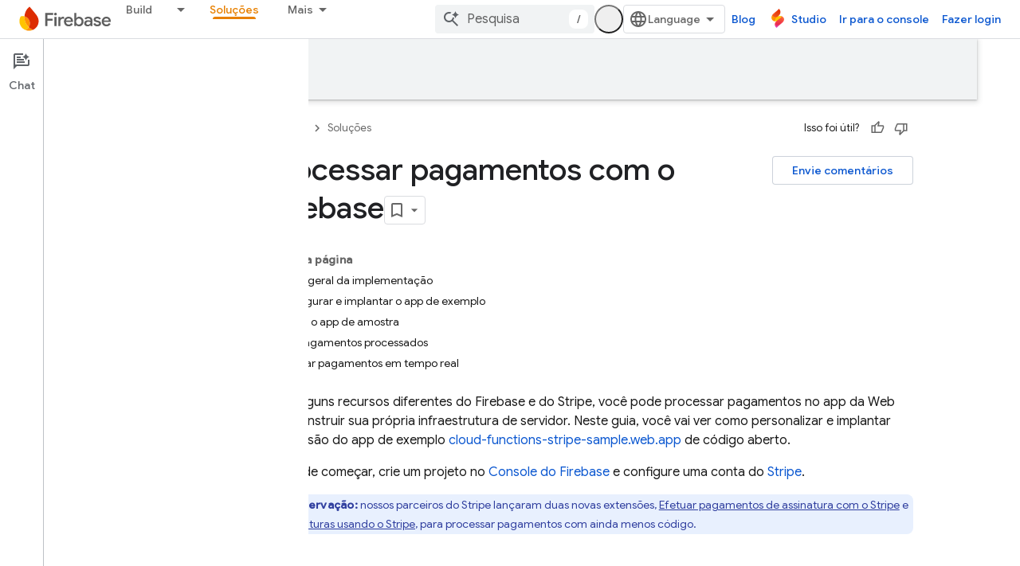

--- FILE ---
content_type: text/html; charset=utf-8
request_url: https://firebase.google.com/docs/tutorials/payments-stripe?authuser=2&hl=pt-br
body_size: 26729
content:









<!doctype html>
<html 
      lang="pt-BR-x-mtfrom-en"
      dir="ltr">
  <head>
    <meta name="google-signin-client-id" content="721724668570-nbkv1cfusk7kk4eni4pjvepaus73b13t.apps.googleusercontent.com"><meta name="google-signin-scope"
          content="profile email https://www.googleapis.com/auth/developerprofiles https://www.googleapis.com/auth/developerprofiles.award https://www.googleapis.com/auth/devprofiles.full_control.firstparty"><meta property="og:site_name" content="Firebase">
    <meta property="og:type" content="website"><meta name="theme-color" content="#a8c7fa"><meta charset="utf-8">
    <meta content="IE=Edge" http-equiv="X-UA-Compatible">
    <meta name="viewport" content="width=device-width, initial-scale=1">
    

    <link rel="manifest" href="/_pwa/firebase/manifest.json"
          crossorigin="use-credentials">
    <link rel="preconnect" href="//www.gstatic.com" crossorigin>
    <link rel="preconnect" href="//fonts.gstatic.com" crossorigin>
    <link rel="preconnect" href="//fonts.googleapis.com" crossorigin>
    <link rel="preconnect" href="//apis.google.com" crossorigin>
    <link rel="preconnect" href="//www.google-analytics.com" crossorigin><link rel="stylesheet" href="//fonts.googleapis.com/css?family=Google+Sans:400,500|Roboto:400,400italic,500,500italic,700,700italic|Roboto+Mono:400,500,700&display=swap">
      <link rel="stylesheet"
            href="//fonts.googleapis.com/css2?family=Material+Icons&family=Material+Symbols+Outlined&display=block"><link rel="stylesheet" href="https://www.gstatic.com/devrel-devsite/prod/v6dcfc5a6ab74baade852b535c8a876ff20ade102b870fd5f49da5da2dbf570bd/firebase/css/app.css">
      
        <link rel="stylesheet" href="https://www.gstatic.com/devrel-devsite/prod/v6dcfc5a6ab74baade852b535c8a876ff20ade102b870fd5f49da5da2dbf570bd/firebase/css/dark-theme.css" disabled>
      <link rel="shortcut icon" href="https://www.gstatic.com/devrel-devsite/prod/v6dcfc5a6ab74baade852b535c8a876ff20ade102b870fd5f49da5da2dbf570bd/firebase/images/favicon.png">
    <link rel="apple-touch-icon" href="https://www.gstatic.com/devrel-devsite/prod/v6dcfc5a6ab74baade852b535c8a876ff20ade102b870fd5f49da5da2dbf570bd/firebase/images/touchicon-180.png"><link rel="canonical" href="https://firebase.google.com/docs/tutorials/payments-stripe?hl=pt-br"><link rel="search" type="application/opensearchdescription+xml"
            title="Firebase" href="https://firebase.google.com/s/opensearch.xml?authuser=2&amp;hl=pt-br">
      <link rel="alternate" hreflang="en"
          href="https://firebase.google.com/docs/tutorials/payments-stripe" /><link rel="alternate" hreflang="x-default" href="https://firebase.google.com/docs/tutorials/payments-stripe" /><link rel="alternate" hreflang="ar"
          href="https://firebase.google.com/docs/tutorials/payments-stripe?hl=ar" /><link rel="alternate" hreflang="bn"
          href="https://firebase.google.com/docs/tutorials/payments-stripe?hl=bn" /><link rel="alternate" hreflang="zh-Hans"
          href="https://firebase.google.com/docs/tutorials/payments-stripe?hl=zh-cn" /><link rel="alternate" hreflang="zh-Hant"
          href="https://firebase.google.com/docs/tutorials/payments-stripe?hl=zh-tw" /><link rel="alternate" hreflang="fa"
          href="https://firebase.google.com/docs/tutorials/payments-stripe?hl=fa" /><link rel="alternate" hreflang="fr"
          href="https://firebase.google.com/docs/tutorials/payments-stripe?hl=fr" /><link rel="alternate" hreflang="de"
          href="https://firebase.google.com/docs/tutorials/payments-stripe?hl=de" /><link rel="alternate" hreflang="he"
          href="https://firebase.google.com/docs/tutorials/payments-stripe?hl=he" /><link rel="alternate" hreflang="hi"
          href="https://firebase.google.com/docs/tutorials/payments-stripe?hl=hi" /><link rel="alternate" hreflang="id"
          href="https://firebase.google.com/docs/tutorials/payments-stripe?hl=id" /><link rel="alternate" hreflang="it"
          href="https://firebase.google.com/docs/tutorials/payments-stripe?hl=it" /><link rel="alternate" hreflang="ja"
          href="https://firebase.google.com/docs/tutorials/payments-stripe?hl=ja" /><link rel="alternate" hreflang="ko"
          href="https://firebase.google.com/docs/tutorials/payments-stripe?hl=ko" /><link rel="alternate" hreflang="pl"
          href="https://firebase.google.com/docs/tutorials/payments-stripe?hl=pl" /><link rel="alternate" hreflang="pt-BR"
          href="https://firebase.google.com/docs/tutorials/payments-stripe?hl=pt-br" /><link rel="alternate" hreflang="ru"
          href="https://firebase.google.com/docs/tutorials/payments-stripe?hl=ru" /><link rel="alternate" hreflang="es-419"
          href="https://firebase.google.com/docs/tutorials/payments-stripe?hl=es-419" /><link rel="alternate" hreflang="th"
          href="https://firebase.google.com/docs/tutorials/payments-stripe?hl=th" /><link rel="alternate" hreflang="tr"
          href="https://firebase.google.com/docs/tutorials/payments-stripe?hl=tr" /><link rel="alternate" hreflang="vi"
          href="https://firebase.google.com/docs/tutorials/payments-stripe?hl=vi" /><title>Processar pagamentos com o Firebase</title>

<meta property="og:title" content="Processar pagamentos com o Firebase"><meta name="description" content="Com a Stripe e o Firebase, você pode processar pagamentos no seu app sem criar uma infraestrutura de servidor própria.">
  <meta property="og:description" content="Com a Stripe e o Firebase, você pode processar pagamentos no seu app sem criar uma infraestrutura de servidor própria."><meta property="og:url" content="https://firebase.google.com/docs/tutorials/payments-stripe?hl=pt-br"><meta property="og:locale" content="pt_br"><script type="application/ld+json">
  {
    "@context": "https://schema.org",
    "@type": "Article",
    
    "headline": "Processar pagamentos com o Firebase"
  }
</script><link rel="alternate machine-translated-from" hreflang="en"
        href="https://firebase.google.com/docs/tutorials/payments-stripe?hl=en&amp;authuser=2">
  
    
    
    

  
  

    
    
    
    
    
<meta name="gtm_var" data-key="docType" data-value="how-to">

  

    
      <link rel="stylesheet" href="/extras.css"></head>
  <body class="color-scheme--light"
        template="page"
        theme="firebase-icy-theme"
        type="article"
        
        appearance
        
        layout="docs"
        
        
        free-trial
        
        
          
            concierge='closed'
          
        
        display-toc
        pending>
  
    <devsite-progress type="indeterminate" id="app-progress"></devsite-progress>
  
  
    <a href="#main-content" class="skip-link button">
      
      Ir para o conteúdo principal
    </a>
    <section class="devsite-wrapper">
      <devsite-cookie-notification-bar></devsite-cookie-notification-bar><devsite-header role="banner" keep-tabs-visible>
  
    





















<div class="devsite-header--inner" data-nosnippet>
  <div class="devsite-top-logo-row-wrapper-wrapper">
    <div class="devsite-top-logo-row-wrapper">
      <div class="devsite-top-logo-row">
        <button type="button" id="devsite-hamburger-menu"
          class="devsite-header-icon-button button-flat material-icons gc-analytics-event"
          data-category="Site-Wide Custom Events"
          data-label="Navigation menu button"
          visually-hidden
          aria-label="Abrir menu">
        </button>
        
<div class="devsite-product-name-wrapper">

  <a href="/" class="devsite-site-logo-link gc-analytics-event"
   data-category="Site-Wide Custom Events" data-label="Site logo" track-type="globalNav"
   track-name="firebase" track-metadata-position="nav"
   track-metadata-eventDetail="nav">
  
  <picture>
    
    <source srcset="https://www.gstatic.com/devrel-devsite/prod/v6dcfc5a6ab74baade852b535c8a876ff20ade102b870fd5f49da5da2dbf570bd/firebase/images/lockup.svg"
            media="(prefers-color-scheme: dark)"
            class="devsite-dark-theme">
    
    <img src="https://www.gstatic.com/devrel-devsite/prod/v6dcfc5a6ab74baade852b535c8a876ff20ade102b870fd5f49da5da2dbf570bd/firebase/images/lockup.svg" class="devsite-site-logo" alt="Firebase">
  </picture>
  
</a>



  
  
  <span class="devsite-product-name">
    <ul class="devsite-breadcrumb-list"
  >
  
  <li class="devsite-breadcrumb-item
             ">
    
    
    
      
      
    
  </li>
  
</ul>
  </span>

</div>
        <div class="devsite-top-logo-row-middle">
          <div class="devsite-header-upper-tabs">
            
              
              
  <devsite-tabs class="upper-tabs">

    <nav class="devsite-tabs-wrapper" aria-label="Guias superiores">
      
        
          <tab class="devsite-dropdown
    
    
    
    ">
  
    <a href="https://firebase.google.com/products-build?authuser=2&amp;hl=pt-br"
    class="devsite-tabs-content gc-analytics-event "
      track-metadata-eventdetail="https://firebase.google.com/products-build?authuser=2&amp;hl=pt-br"
    
       track-type="nav"
       track-metadata-position="nav - build"
       track-metadata-module="primary nav"
       
       
         
           data-category="Site-Wide Custom Events"
         
           data-label="Tab: Build"
         
           track-name="build"
         
       >
    Build
  
    </a>
    
      <button
         aria-haspopup="menu"
         aria-expanded="false"
         aria-label="Menu suspenso de Build"
         track-type="nav"
         track-metadata-eventdetail="https://firebase.google.com/products-build?authuser=2&amp;hl=pt-br"
         track-metadata-position="nav - build"
         track-metadata-module="primary nav"
         
          
            data-category="Site-Wide Custom Events"
          
            data-label="Tab: Build"
          
            track-name="build"
          
        
         class="devsite-tabs-dropdown-toggle devsite-icon devsite-icon-arrow-drop-down"></button>
    
  
  <div class="devsite-tabs-dropdown" role="menu" aria-label="submenu" hidden>
    
    <div class="devsite-tabs-dropdown-content">
      
        <div class="devsite-tabs-dropdown-column
                    firebase-dropdown firebase-dropdown--primary firebase-build">
          
            <ul class="devsite-tabs-dropdown-section
                       ">
              
                <li class="devsite-nav-title" role="heading" tooltip>Build</li>
              
              
                <li class="devsite-nav-description">Lance seus produtos rapidamente e com segurança usando produtos que podem ser escalonados globalmente
</li>
              
              
                <li class="devsite-nav-item">
                  <a href="https://firebase.google.com/products-build?authuser=2&amp;hl=pt-br"
                    
                     track-type="nav"
                     track-metadata-eventdetail="https://firebase.google.com/products-build?authuser=2&amp;hl=pt-br"
                     track-metadata-position="nav - build"
                     track-metadata-module="tertiary nav"
                     
                       track-metadata-module_headline="build"
                     
                     tooltip
                  >
                    
                    <div class="devsite-nav-item-title">
                      Acessar build
                    </div>
                    
                  </a>
                </li>
              
            </ul>
          
        </div>
      
        <div class="devsite-tabs-dropdown-column
                    firebase-dropdown firebase-dropdown--secondary firebase-build">
          
            <ul class="devsite-tabs-dropdown-section
                       ">
              
                <li class="devsite-nav-title" role="heading" tooltip>Criar produtos</li>
              
              
              
                <li class="devsite-nav-item">
                  <a href="https://firebase.google.com/products/app-check?authuser=2&amp;hl=pt-br"
                    
                     track-type="nav"
                     track-metadata-eventdetail="https://firebase.google.com/products/app-check?authuser=2&amp;hl=pt-br"
                     track-metadata-position="nav - build"
                     track-metadata-module="tertiary nav"
                     
                       track-metadata-module_headline="criar produtos"
                     
                     tooltip
                  >
                    
                    <div class="devsite-nav-item-title">
                      App Check
                    </div>
                    
                  </a>
                </li>
              
                <li class="devsite-nav-item">
                  <a href="https://firebase.google.com/products/app-hosting?authuser=2&amp;hl=pt-br"
                    
                     track-type="nav"
                     track-metadata-eventdetail="https://firebase.google.com/products/app-hosting?authuser=2&amp;hl=pt-br"
                     track-metadata-position="nav - build"
                     track-metadata-module="tertiary nav"
                     
                       track-metadata-module_headline="criar produtos"
                     
                     tooltip
                  >
                    
                    <div class="devsite-nav-item-title">
                      App Hosting
                    </div>
                    
                  </a>
                </li>
              
                <li class="devsite-nav-item">
                  <a href="https://firebase.google.com/products/auth?authuser=2&amp;hl=pt-br"
                    
                     track-type="nav"
                     track-metadata-eventdetail="https://firebase.google.com/products/auth?authuser=2&amp;hl=pt-br"
                     track-metadata-position="nav - build"
                     track-metadata-module="tertiary nav"
                     
                       track-metadata-module_headline="criar produtos"
                     
                     tooltip
                  >
                    
                    <div class="devsite-nav-item-title">
                      Authentication
                    </div>
                    
                  </a>
                </li>
              
                <li class="devsite-nav-item">
                  <a href="https://firebase.google.com/products/functions?authuser=2&amp;hl=pt-br"
                    
                     track-type="nav"
                     track-metadata-eventdetail="https://firebase.google.com/products/functions?authuser=2&amp;hl=pt-br"
                     track-metadata-position="nav - build"
                     track-metadata-module="tertiary nav"
                     
                       track-metadata-module_headline="criar produtos"
                     
                     tooltip
                  >
                    
                    <div class="devsite-nav-item-title">
                      Cloud Functions
                    </div>
                    
                  </a>
                </li>
              
                <li class="devsite-nav-item">
                  <a href="https://firebase.google.com/products/storage?authuser=2&amp;hl=pt-br"
                    
                     track-type="nav"
                     track-metadata-eventdetail="https://firebase.google.com/products/storage?authuser=2&amp;hl=pt-br"
                     track-metadata-position="nav - build"
                     track-metadata-module="tertiary nav"
                     
                       track-metadata-module_headline="criar produtos"
                     
                     tooltip
                  >
                    
                    <div class="devsite-nav-item-title">
                      Cloud Storage
                    </div>
                    
                  </a>
                </li>
              
                <li class="devsite-nav-item">
                  <a href="https://firebase.google.com/products/data-connect?authuser=2&amp;hl=pt-br"
                    
                     track-type="nav"
                     track-metadata-eventdetail="https://firebase.google.com/products/data-connect?authuser=2&amp;hl=pt-br"
                     track-metadata-position="nav - build"
                     track-metadata-module="tertiary nav"
                     
                       track-metadata-module_headline="criar produtos"
                     
                     tooltip
                  >
                    
                    <div class="devsite-nav-item-title">
                      Data Connect
                    </div>
                    
                  </a>
                </li>
              
                <li class="devsite-nav-item">
                  <a href="https://firebase.google.com/products/extensions?authuser=2&amp;hl=pt-br"
                    
                     track-type="nav"
                     track-metadata-eventdetail="https://firebase.google.com/products/extensions?authuser=2&amp;hl=pt-br"
                     track-metadata-position="nav - build"
                     track-metadata-module="tertiary nav"
                     
                       track-metadata-module_headline="criar produtos"
                     
                     tooltip
                  >
                    
                    <div class="devsite-nav-item-title">
                      Extensions
                    </div>
                    
                  </a>
                </li>
              
                <li class="devsite-nav-item">
                  <a href="https://firebase.google.com/products/ml?authuser=2&amp;hl=pt-br"
                    
                     track-type="nav"
                     track-metadata-eventdetail="https://firebase.google.com/products/ml?authuser=2&amp;hl=pt-br"
                     track-metadata-position="nav - build"
                     track-metadata-module="tertiary nav"
                     
                       track-metadata-module_headline="criar produtos"
                     
                     tooltip
                  >
                    
                    <div class="devsite-nav-item-title">
                      Firebase ML
                    </div>
                    
                  </a>
                </li>
              
            </ul>
          
            <ul class="devsite-tabs-dropdown-section
                       ">
              
              
              
                <li class="devsite-nav-item">
                  <a href="https://firebase.google.com/products/firestore?authuser=2&amp;hl=pt-br"
                    
                     track-type="nav"
                     track-metadata-eventdetail="https://firebase.google.com/products/firestore?authuser=2&amp;hl=pt-br"
                     track-metadata-position="nav - build"
                     track-metadata-module="tertiary nav"
                     
                       track-metadata-module_headline="criar produtos"
                     
                     tooltip
                  >
                    
                    <div class="devsite-nav-item-title">
                      Firestore
                    </div>
                    
                  </a>
                </li>
              
                <li class="devsite-nav-item">
                  <a href="https://genkit.dev"
                    
                     track-type="nav"
                     track-metadata-eventdetail="https://genkit.dev"
                     track-metadata-position="nav - build"
                     track-metadata-module="tertiary nav"
                     
                       track-metadata-module_headline="criar produtos"
                     
                     tooltip
                  >
                    
                    <div class="devsite-nav-item-title">
                      Genkit
                    </div>
                    
                  </a>
                </li>
              
                <li class="devsite-nav-item">
                  <a href="https://firebase.google.com/products/hosting?authuser=2&amp;hl=pt-br"
                    
                     track-type="nav"
                     track-metadata-eventdetail="https://firebase.google.com/products/hosting?authuser=2&amp;hl=pt-br"
                     track-metadata-position="nav - build"
                     track-metadata-module="tertiary nav"
                     
                       track-metadata-module_headline="criar produtos"
                     
                     tooltip
                  >
                    
                    <div class="devsite-nav-item-title">
                      Hosting
                    </div>
                    
                  </a>
                </li>
              
                <li class="devsite-nav-item">
                  <a href="https://firebase.google.com/products/phone-number-verification?authuser=2&amp;hl=pt-br"
                    
                     track-type="nav"
                     track-metadata-eventdetail="https://firebase.google.com/products/phone-number-verification?authuser=2&amp;hl=pt-br"
                     track-metadata-position="nav - build"
                     track-metadata-module="tertiary nav"
                     
                       track-metadata-module_headline="criar produtos"
                     
                     tooltip
                  >
                    
                    <div class="devsite-nav-item-title">
                      Verificação do número de telefone
                    </div>
                    
                  </a>
                </li>
              
                <li class="devsite-nav-item">
                  <a href="https://firebase.google.com/products/realtime-database?authuser=2&amp;hl=pt-br"
                    
                     track-type="nav"
                     track-metadata-eventdetail="https://firebase.google.com/products/realtime-database?authuser=2&amp;hl=pt-br"
                     track-metadata-position="nav - build"
                     track-metadata-module="tertiary nav"
                     
                       track-metadata-module_headline="criar produtos"
                     
                     tooltip
                  >
                    
                    <div class="devsite-nav-item-title">
                      Realtime Database
                    </div>
                    
                  </a>
                </li>
              
                <li class="devsite-nav-item">
                  <a href="https://firebase.google.com/products/firebase-ai-logic?authuser=2&amp;hl=pt-br"
                    
                     track-type="nav"
                     track-metadata-eventdetail="https://firebase.google.com/products/firebase-ai-logic?authuser=2&amp;hl=pt-br"
                     track-metadata-position="nav - build"
                     track-metadata-module="tertiary nav"
                     
                       track-metadata-module_headline="criar produtos"
                     
                     tooltip
                  >
                    
                    <div class="devsite-nav-item-title">
                      SDKs de cliente do Firebase AI Logic
                    </div>
                    
                  </a>
                </li>
              
                <li class="devsite-nav-item">
                  <a href="https://firebase.google.com/products/generative-ai?authuser=2&amp;hl=pt-br"
                    
                     track-type="nav"
                     track-metadata-eventdetail="https://firebase.google.com/products/generative-ai?authuser=2&amp;hl=pt-br"
                     track-metadata-position="nav - build"
                     track-metadata-module="tertiary nav"
                     
                       track-metadata-module_headline="criar produtos"
                     
                     tooltip
                  >
                    
                    <div class="devsite-nav-item-title">
                      IA generativa
                    </div>
                    
                  </a>
                </li>
              
            </ul>
          
        </div>
      
    </div>
  </div>
</tab>
        
      
        
          <tab class="devsite-dropdown
    
    
    
    ">
  
    <a href="https://firebase.google.com/products-run?authuser=2&amp;hl=pt-br"
    class="devsite-tabs-content gc-analytics-event "
      track-metadata-eventdetail="https://firebase.google.com/products-run?authuser=2&amp;hl=pt-br"
    
       track-type="nav"
       track-metadata-position="nav - execução"
       track-metadata-module="primary nav"
       
       
         
           data-category="Site-Wide Custom Events"
         
           data-label="Tab: Execução"
         
           track-name="execução"
         
       >
    Execução
  
    </a>
    
      <button
         aria-haspopup="menu"
         aria-expanded="false"
         aria-label="Menu suspenso de Execução"
         track-type="nav"
         track-metadata-eventdetail="https://firebase.google.com/products-run?authuser=2&amp;hl=pt-br"
         track-metadata-position="nav - execução"
         track-metadata-module="primary nav"
         
          
            data-category="Site-Wide Custom Events"
          
            data-label="Tab: Execução"
          
            track-name="execução"
          
        
         class="devsite-tabs-dropdown-toggle devsite-icon devsite-icon-arrow-drop-down"></button>
    
  
  <div class="devsite-tabs-dropdown" role="menu" aria-label="submenu" hidden>
    
    <div class="devsite-tabs-dropdown-content">
      
        <div class="devsite-tabs-dropdown-column
                    firebase-dropdown firebase-dropdown--primary firebase-run">
          
            <ul class="devsite-tabs-dropdown-section
                       ">
              
                <li class="devsite-nav-title" role="heading" tooltip>Execução</li>
              
              
                <li class="devsite-nav-description">Execute seu app com confiança e ofereça a melhor experiência aos seus usuários
</li>
              
              
                <li class="devsite-nav-item">
                  <a href="https://firebase.google.com/products-run?authuser=2&amp;hl=pt-br"
                    
                     track-type="nav"
                     track-metadata-eventdetail="https://firebase.google.com/products-run?authuser=2&amp;hl=pt-br"
                     track-metadata-position="nav - execução"
                     track-metadata-module="tertiary nav"
                     
                       track-metadata-module_headline="execução"
                     
                     tooltip
                  >
                    
                    <div class="devsite-nav-item-title">
                      Acessar "Executar"
                    </div>
                    
                  </a>
                </li>
              
            </ul>
          
        </div>
      
        <div class="devsite-tabs-dropdown-column
                    firebase-dropdown firebase-dropdown--secondary">
          
            <ul class="devsite-tabs-dropdown-section
                       ">
              
                <li class="devsite-nav-title" role="heading" tooltip>Executar produtos</li>
              
              
              
                <li class="devsite-nav-item">
                  <a href="https://firebase.google.com/products/ab-testing?authuser=2&amp;hl=pt-br"
                    
                     track-type="nav"
                     track-metadata-eventdetail="https://firebase.google.com/products/ab-testing?authuser=2&amp;hl=pt-br"
                     track-metadata-position="nav - execução"
                     track-metadata-module="tertiary nav"
                     
                       track-metadata-module_headline="executar produtos"
                     
                     tooltip
                  >
                    
                    <div class="devsite-nav-item-title">
                      A/B Testing
                    </div>
                    
                  </a>
                </li>
              
                <li class="devsite-nav-item">
                  <a href="https://firebase.google.com/products/app-distribution?authuser=2&amp;hl=pt-br"
                    
                     track-type="nav"
                     track-metadata-eventdetail="https://firebase.google.com/products/app-distribution?authuser=2&amp;hl=pt-br"
                     track-metadata-position="nav - execução"
                     track-metadata-module="tertiary nav"
                     
                       track-metadata-module_headline="executar produtos"
                     
                     tooltip
                  >
                    
                    <div class="devsite-nav-item-title">
                      App Distribution
                    </div>
                    
                  </a>
                </li>
              
                <li class="devsite-nav-item">
                  <a href="https://firebase.google.com/products/cloud-messaging?authuser=2&amp;hl=pt-br"
                    
                     track-type="nav"
                     track-metadata-eventdetail="https://firebase.google.com/products/cloud-messaging?authuser=2&amp;hl=pt-br"
                     track-metadata-position="nav - execução"
                     track-metadata-module="tertiary nav"
                     
                       track-metadata-module_headline="executar produtos"
                     
                     tooltip
                  >
                    
                    <div class="devsite-nav-item-title">
                      Cloud Messaging
                    </div>
                    
                  </a>
                </li>
              
                <li class="devsite-nav-item">
                  <a href="https://firebase.google.com/products/crashlytics?authuser=2&amp;hl=pt-br"
                    
                     track-type="nav"
                     track-metadata-eventdetail="https://firebase.google.com/products/crashlytics?authuser=2&amp;hl=pt-br"
                     track-metadata-position="nav - execução"
                     track-metadata-module="tertiary nav"
                     
                       track-metadata-module_headline="executar produtos"
                     
                     tooltip
                  >
                    
                    <div class="devsite-nav-item-title">
                      Crashlytics
                    </div>
                    
                  </a>
                </li>
              
                <li class="devsite-nav-item">
                  <a href="https://firebase.google.com/products/analytics?authuser=2&amp;hl=pt-br"
                    
                     track-type="nav"
                     track-metadata-eventdetail="https://firebase.google.com/products/analytics?authuser=2&amp;hl=pt-br"
                     track-metadata-position="nav - execução"
                     track-metadata-module="tertiary nav"
                     
                       track-metadata-module_headline="executar produtos"
                     
                     tooltip
                  >
                    
                    <div class="devsite-nav-item-title">
                      Google Analytics
                    </div>
                    
                  </a>
                </li>
              
            </ul>
          
            <ul class="devsite-tabs-dropdown-section
                       ">
              
              
              
                <li class="devsite-nav-item">
                  <a href="https://firebase.google.com/products/in-app-messaging?authuser=2&amp;hl=pt-br"
                    
                     track-type="nav"
                     track-metadata-eventdetail="https://firebase.google.com/products/in-app-messaging?authuser=2&amp;hl=pt-br"
                     track-metadata-position="nav - execução"
                     track-metadata-module="tertiary nav"
                     
                       track-metadata-module_headline="executar produtos"
                     
                     tooltip
                  >
                    
                    <div class="devsite-nav-item-title">
                      In-App Messaging
                    </div>
                    
                  </a>
                </li>
              
                <li class="devsite-nav-item">
                  <a href="https://firebase.google.com/products/performance?authuser=2&amp;hl=pt-br"
                    
                     track-type="nav"
                     track-metadata-eventdetail="https://firebase.google.com/products/performance?authuser=2&amp;hl=pt-br"
                     track-metadata-position="nav - execução"
                     track-metadata-module="tertiary nav"
                     
                       track-metadata-module_headline="executar produtos"
                     
                     tooltip
                  >
                    
                    <div class="devsite-nav-item-title">
                      Performance Monitoring
                    </div>
                    
                  </a>
                </li>
              
                <li class="devsite-nav-item">
                  <a href="https://firebase.google.com/products/remote-config?authuser=2&amp;hl=pt-br"
                    
                     track-type="nav"
                     track-metadata-eventdetail="https://firebase.google.com/products/remote-config?authuser=2&amp;hl=pt-br"
                     track-metadata-position="nav - execução"
                     track-metadata-module="tertiary nav"
                     
                       track-metadata-module_headline="executar produtos"
                     
                     tooltip
                  >
                    
                    <div class="devsite-nav-item-title">
                      Remote Config
                    </div>
                    
                  </a>
                </li>
              
                <li class="devsite-nav-item">
                  <a href="https://firebase.google.com/products/test-lab?authuser=2&amp;hl=pt-br"
                    
                     track-type="nav"
                     track-metadata-eventdetail="https://firebase.google.com/products/test-lab?authuser=2&amp;hl=pt-br"
                     track-metadata-position="nav - execução"
                     track-metadata-module="tertiary nav"
                     
                       track-metadata-module_headline="executar produtos"
                     
                     tooltip
                  >
                    
                    <div class="devsite-nav-item-title">
                      Test Lab
                    </div>
                    
                  </a>
                </li>
              
            </ul>
          
        </div>
      
    </div>
  </div>
</tab>
        
      
        
          <tab  class="devsite-active">
            
    <a href="https://firebase.google.com/solutions?authuser=2&amp;hl=pt-br"
    class="devsite-tabs-content gc-analytics-event "
      track-metadata-eventdetail="https://firebase.google.com/solutions?authuser=2&amp;hl=pt-br"
    
       track-type="nav"
       track-metadata-position="nav - soluções"
       track-metadata-module="primary nav"
       aria-label="Soluções, selected" 
       
         
           data-category="Site-Wide Custom Events"
         
           data-label="Tab: Soluções"
         
           track-name="soluções"
         
       >
    Soluções
  
    </a>
    
  
          </tab>
        
      
        
          <tab  >
            
    <a href="https://firebase.google.com/pricing?authuser=2&amp;hl=pt-br"
    class="devsite-tabs-content gc-analytics-event "
      track-metadata-eventdetail="https://firebase.google.com/pricing?authuser=2&amp;hl=pt-br"
    
       track-type="nav"
       track-metadata-position="nav - preço"
       track-metadata-module="primary nav"
       
       
         
           data-category="Site-Wide Custom Events"
         
           data-label="Tab: Preço"
         
           track-name="preço"
         
       >
    Preço
  
    </a>
    
  
          </tab>
        
      
        
          <tab class="devsite-dropdown
    
    
    
    ">
  
    <a href="https://firebase.google.com/docs?authuser=2&amp;hl=pt-br"
    class="devsite-tabs-content gc-analytics-event "
      track-metadata-eventdetail="https://firebase.google.com/docs?authuser=2&amp;hl=pt-br"
    
       track-type="nav"
       track-metadata-position="nav - documentos"
       track-metadata-module="primary nav"
       
       
         
           data-category="Site-Wide Custom Events"
         
           data-label="Tab: Documentos"
         
           track-name="documentos"
         
       >
    Documentos
  
    </a>
    
      <button
         aria-haspopup="menu"
         aria-expanded="false"
         aria-label="Menu suspenso de Documentos"
         track-type="nav"
         track-metadata-eventdetail="https://firebase.google.com/docs?authuser=2&amp;hl=pt-br"
         track-metadata-position="nav - documentos"
         track-metadata-module="primary nav"
         
          
            data-category="Site-Wide Custom Events"
          
            data-label="Tab: Documentos"
          
            track-name="documentos"
          
        
         class="devsite-tabs-dropdown-toggle devsite-icon devsite-icon-arrow-drop-down"></button>
    
  
  <div class="devsite-tabs-dropdown" role="menu" aria-label="submenu" hidden>
    
    <div class="devsite-tabs-dropdown-content">
      
        <div class="devsite-tabs-dropdown-column
                    ">
          
            <ul class="devsite-tabs-dropdown-section
                       ">
              
              
              
                <li class="devsite-nav-item">
                  <a href="https://firebase.google.com/docs?authuser=2&amp;hl=pt-br"
                    
                     track-type="nav"
                     track-metadata-eventdetail="https://firebase.google.com/docs?authuser=2&amp;hl=pt-br"
                     track-metadata-position="nav - documentos"
                     track-metadata-module="tertiary nav"
                     
                     tooltip
                  >
                    
                    <div class="devsite-nav-item-title">
                      Visão geral
                    </div>
                    
                  </a>
                </li>
              
                <li class="devsite-nav-item">
                  <a href="https://firebase.google.com/docs/guides?authuser=2&amp;hl=pt-br"
                    
                     track-type="nav"
                     track-metadata-eventdetail="https://firebase.google.com/docs/guides?authuser=2&amp;hl=pt-br"
                     track-metadata-position="nav - documentos"
                     track-metadata-module="tertiary nav"
                     
                     tooltip
                  >
                    
                    <div class="devsite-nav-item-title">
                      Princípios básicos
                    </div>
                    
                  </a>
                </li>
              
                <li class="devsite-nav-item">
                  <a href="https://firebase.google.com/docs/ai?authuser=2&amp;hl=pt-br"
                    
                     track-type="nav"
                     track-metadata-eventdetail="https://firebase.google.com/docs/ai?authuser=2&amp;hl=pt-br"
                     track-metadata-position="nav - documentos"
                     track-metadata-module="tertiary nav"
                     
                     tooltip
                  >
                    
                    <div class="devsite-nav-item-title">
                      AI
                    </div>
                    
                  </a>
                </li>
              
                <li class="devsite-nav-item">
                  <a href="https://firebase.google.com/docs/build?authuser=2&amp;hl=pt-br"
                    
                     track-type="nav"
                     track-metadata-eventdetail="https://firebase.google.com/docs/build?authuser=2&amp;hl=pt-br"
                     track-metadata-position="nav - documentos"
                     track-metadata-module="tertiary nav"
                     
                     tooltip
                  >
                    
                    <div class="devsite-nav-item-title">
                      Build
                    </div>
                    
                  </a>
                </li>
              
                <li class="devsite-nav-item">
                  <a href="https://firebase.google.com/docs/run?authuser=2&amp;hl=pt-br"
                    
                     track-type="nav"
                     track-metadata-eventdetail="https://firebase.google.com/docs/run?authuser=2&amp;hl=pt-br"
                     track-metadata-position="nav - documentos"
                     track-metadata-module="tertiary nav"
                     
                     tooltip
                  >
                    
                    <div class="devsite-nav-item-title">
                      Execução
                    </div>
                    
                  </a>
                </li>
              
                <li class="devsite-nav-item">
                  <a href="https://firebase.google.com/docs/reference?authuser=2&amp;hl=pt-br"
                    
                     track-type="nav"
                     track-metadata-eventdetail="https://firebase.google.com/docs/reference?authuser=2&amp;hl=pt-br"
                     track-metadata-position="nav - documentos"
                     track-metadata-module="tertiary nav"
                     
                     tooltip
                  >
                    
                    <div class="devsite-nav-item-title">
                      Referência
                    </div>
                    
                  </a>
                </li>
              
                <li class="devsite-nav-item">
                  <a href="https://firebase.google.com/docs/samples?authuser=2&amp;hl=pt-br"
                    
                     track-type="nav"
                     track-metadata-eventdetail="https://firebase.google.com/docs/samples?authuser=2&amp;hl=pt-br"
                     track-metadata-position="nav - documentos"
                     track-metadata-module="tertiary nav"
                     
                     tooltip
                  >
                    
                    <div class="devsite-nav-item-title">
                      Exemplos
                    </div>
                    
                  </a>
                </li>
              
            </ul>
          
        </div>
      
    </div>
  </div>
</tab>
        
      
        
          <tab class="devsite-dropdown
    
    
    
    ">
  
    <a href="https://firebase.google.com/community?authuser=2&amp;hl=pt-br"
    class="devsite-tabs-content gc-analytics-event "
      track-metadata-eventdetail="https://firebase.google.com/community?authuser=2&amp;hl=pt-br"
    
       track-type="nav"
       track-metadata-position="nav - comunidade"
       track-metadata-module="primary nav"
       
       
         
           data-category="Site-Wide Custom Events"
         
           data-label="Tab: Comunidade"
         
           track-name="comunidade"
         
       >
    Comunidade
  
    </a>
    
      <button
         aria-haspopup="menu"
         aria-expanded="false"
         aria-label="Menu suspenso de Comunidade"
         track-type="nav"
         track-metadata-eventdetail="https://firebase.google.com/community?authuser=2&amp;hl=pt-br"
         track-metadata-position="nav - comunidade"
         track-metadata-module="primary nav"
         
          
            data-category="Site-Wide Custom Events"
          
            data-label="Tab: Comunidade"
          
            track-name="comunidade"
          
        
         class="devsite-tabs-dropdown-toggle devsite-icon devsite-icon-arrow-drop-down"></button>
    
  
  <div class="devsite-tabs-dropdown" role="menu" aria-label="submenu" hidden>
    
    <div class="devsite-tabs-dropdown-content">
      
        <div class="devsite-tabs-dropdown-column
                    ">
          
            <ul class="devsite-tabs-dropdown-section
                       ">
              
              
              
                <li class="devsite-nav-item">
                  <a href="https://firebase.google.com/community/learn?authuser=2&amp;hl=pt-br"
                    
                     track-type="nav"
                     track-metadata-eventdetail="https://firebase.google.com/community/learn?authuser=2&amp;hl=pt-br"
                     track-metadata-position="nav - comunidade"
                     track-metadata-module="tertiary nav"
                     
                     tooltip
                  >
                    
                    <div class="devsite-nav-item-title">
                      Aprendizado
                    </div>
                    
                  </a>
                </li>
              
                <li class="devsite-nav-item">
                  <a href="https://firebase.google.com/community/events?authuser=2&amp;hl=pt-br"
                    
                     track-type="nav"
                     track-metadata-eventdetail="https://firebase.google.com/community/events?authuser=2&amp;hl=pt-br"
                     track-metadata-position="nav - comunidade"
                     track-metadata-module="tertiary nav"
                     
                     tooltip
                  >
                    
                    <div class="devsite-nav-item-title">
                      Eventos
                    </div>
                    
                  </a>
                </li>
              
                <li class="devsite-nav-item">
                  <a href="https://firebase.google.com/community/stories?authuser=2&amp;hl=pt-br"
                    
                     track-type="nav"
                     track-metadata-eventdetail="https://firebase.google.com/community/stories?authuser=2&amp;hl=pt-br"
                     track-metadata-position="nav - comunidade"
                     track-metadata-module="tertiary nav"
                     
                     tooltip
                  >
                    
                    <div class="devsite-nav-item-title">
                      Stories
                    </div>
                    
                  </a>
                </li>
              
            </ul>
          
        </div>
      
    </div>
  </div>
</tab>
        
      
        
          <tab  >
            
    <a href="https://firebase.google.com/support?authuser=2&amp;hl=pt-br"
    class="devsite-tabs-content gc-analytics-event "
      track-metadata-eventdetail="https://firebase.google.com/support?authuser=2&amp;hl=pt-br"
    
       track-type="nav"
       track-metadata-position="nav - suporte"
       track-metadata-module="primary nav"
       
       
         
           data-category="Site-Wide Custom Events"
         
           data-label="Tab: Suporte"
         
           track-name="suporte"
         
       >
    Suporte
  
    </a>
    
  
          </tab>
        
      
    </nav>

  </devsite-tabs>

            
           </div>
          
<devsite-search
    enable-signin
    enable-search
    enable-suggestions
      enable-query-completion
    
    enable-search-summaries
    project-name="Firebase"
    tenant-name="Firebase"
    
    
    
    
    
    >
  <form class="devsite-search-form" action="https://firebase.google.com/s/results?authuser=2&amp;hl=pt-br" method="GET">
    <div class="devsite-search-container">
      <button type="button"
              search-open
              class="devsite-search-button devsite-header-icon-button button-flat material-icons"
              
              aria-label="Abrir pesquisa"></button>
      <div class="devsite-searchbox">
        <input
          aria-activedescendant=""
          aria-autocomplete="list"
          
          aria-label="Pesquisa"
          aria-expanded="false"
          aria-haspopup="listbox"
          autocomplete="off"
          class="devsite-search-field devsite-search-query"
          name="q"
          
          placeholder="Pesquisa"
          role="combobox"
          type="text"
          value=""
          >
          <div class="devsite-search-image material-icons" aria-hidden="true">
            
              <svg class="devsite-search-ai-image" width="24" height="24" viewBox="0 0 24 24" fill="none" xmlns="http://www.w3.org/2000/svg">
                  <g clip-path="url(#clip0_6641_386)">
                    <path d="M19.6 21L13.3 14.7C12.8 15.1 12.225 15.4167 11.575 15.65C10.925 15.8833 10.2333 16 9.5 16C7.68333 16 6.14167 15.375 4.875 14.125C3.625 12.8583 3 11.3167 3 9.5C3 7.68333 3.625 6.15 4.875 4.9C6.14167 3.63333 7.68333 3 9.5 3C10.0167 3 10.5167 3.05833 11 3.175C11.4833 3.275 11.9417 3.43333 12.375 3.65L10.825 5.2C10.6083 5.13333 10.3917 5.08333 10.175 5.05C9.95833 5.01667 9.73333 5 9.5 5C8.25 5 7.18333 5.44167 6.3 6.325C5.43333 7.19167 5 8.25 5 9.5C5 10.75 5.43333 11.8167 6.3 12.7C7.18333 13.5667 8.25 14 9.5 14C10.6667 14 11.6667 13.625 12.5 12.875C13.35 12.1083 13.8417 11.15 13.975 10H15.975C15.925 10.6333 15.7833 11.2333 15.55 11.8C15.3333 12.3667 15.05 12.8667 14.7 13.3L21 19.6L19.6 21ZM17.5 12C17.5 10.4667 16.9667 9.16667 15.9 8.1C14.8333 7.03333 13.5333 6.5 12 6.5C13.5333 6.5 14.8333 5.96667 15.9 4.9C16.9667 3.83333 17.5 2.53333 17.5 0.999999C17.5 2.53333 18.0333 3.83333 19.1 4.9C20.1667 5.96667 21.4667 6.5 23 6.5C21.4667 6.5 20.1667 7.03333 19.1 8.1C18.0333 9.16667 17.5 10.4667 17.5 12Z" fill="#5F6368"/>
                  </g>
                <defs>
                <clipPath id="clip0_6641_386">
                <rect width="24" height="24" fill="white"/>
                </clipPath>
                </defs>
              </svg>
            
          </div>
          <div class="devsite-search-shortcut-icon-container" aria-hidden="true">
            <kbd class="devsite-search-shortcut-icon">/</kbd>
          </div>
      </div>
    </div>
  </form>
  <button type="button"
          search-close
          class="devsite-search-button devsite-header-icon-button button-flat material-icons"
          
          aria-label="Fechar pesquisa"></button>
</devsite-search>

        </div>

        

          

          

          <devsite-appearance-selector></devsite-appearance-selector>

          
<devsite-language-selector>
  <ul role="presentation">
    
    
    <li role="presentation">
      <a role="menuitem" lang="en"
        >English</a>
    </li>
    
    <li role="presentation">
      <a role="menuitem" lang="de"
        >Deutsch</a>
    </li>
    
    <li role="presentation">
      <a role="menuitem" lang="es_419"
        >Español – América Latina</a>
    </li>
    
    <li role="presentation">
      <a role="menuitem" lang="fr"
        >Français</a>
    </li>
    
    <li role="presentation">
      <a role="menuitem" lang="id"
        >Indonesia</a>
    </li>
    
    <li role="presentation">
      <a role="menuitem" lang="it"
        >Italiano</a>
    </li>
    
    <li role="presentation">
      <a role="menuitem" lang="pl"
        >Polski</a>
    </li>
    
    <li role="presentation">
      <a role="menuitem" lang="pt_br"
        >Português – Brasil</a>
    </li>
    
    <li role="presentation">
      <a role="menuitem" lang="vi"
        >Tiếng Việt</a>
    </li>
    
    <li role="presentation">
      <a role="menuitem" lang="tr"
        >Türkçe</a>
    </li>
    
    <li role="presentation">
      <a role="menuitem" lang="ru"
        >Русский</a>
    </li>
    
    <li role="presentation">
      <a role="menuitem" lang="he"
        >עברית</a>
    </li>
    
    <li role="presentation">
      <a role="menuitem" lang="ar"
        >العربيّة</a>
    </li>
    
    <li role="presentation">
      <a role="menuitem" lang="fa"
        >فارسی</a>
    </li>
    
    <li role="presentation">
      <a role="menuitem" lang="hi"
        >हिंदी</a>
    </li>
    
    <li role="presentation">
      <a role="menuitem" lang="bn"
        >বাংলা</a>
    </li>
    
    <li role="presentation">
      <a role="menuitem" lang="th"
        >ภาษาไทย</a>
    </li>
    
    <li role="presentation">
      <a role="menuitem" lang="zh_cn"
        >中文 – 简体</a>
    </li>
    
    <li role="presentation">
      <a role="menuitem" lang="zh_tw"
        >中文 – 繁體</a>
    </li>
    
    <li role="presentation">
      <a role="menuitem" lang="ja"
        >日本語</a>
    </li>
    
    <li role="presentation">
      <a role="menuitem" lang="ko"
        >한국어</a>
    </li>
    
  </ul>
</devsite-language-selector>


          
            <a class="devsite-header-link devsite-top-button button gc-analytics-event "
    href="//firebase.blog"
    data-category="Site-Wide Custom Events"
    data-label="Site header link: Blog"
    >
  Blog
</a>
          
            <a class="devsite-header-link devsite-top-button button gc-analytics-event studio-button-with-icon"
    href="//studio.firebase.google.com?authuser=2&amp;hl=pt-br"
    data-category="Site-Wide Custom Events"
    data-label="Site header link: Studio"
    >
  Studio
</a>
          
            <a class="devsite-header-link devsite-top-button button gc-analytics-event "
    href="//console.firebase.google.com?authuser=2&amp;hl=pt-br"
    data-category="Site-Wide Custom Events"
    data-label="Site header link: Ir para o console"
    >
  Ir para o console
</a>
          

        

        
          <devsite-user 
                        
                        
                          enable-profiles
                        
                        
                          fp-auth
                        
                        id="devsite-user">
            
              
              <span class="button devsite-top-button" aria-hidden="true" visually-hidden>Fazer login</span>
            
          </devsite-user>
        
        
        
      </div>
    </div>
  </div>



  <div class="devsite-collapsible-section
    
      devsite-header-no-lower-tabs
    ">
    <div class="devsite-header-background">
      
        
          <div class="devsite-product-id-row"
           >
            <div class="devsite-product-description-row">
              
                
                <div class="devsite-product-id">
                  
                  
                  
                    <ul class="devsite-breadcrumb-list"
  >
  
  <li class="devsite-breadcrumb-item
             ">
    
    
    
      
        
  <a href="https://firebase.google.com/solutions?authuser=2&amp;hl=pt-br"
      
        class="devsite-breadcrumb-link gc-analytics-event"
      
        data-category="Site-Wide Custom Events"
      
        data-label="Lower Header"
      
        data-value="1"
      
        track-type="globalNav"
      
        track-name="breadcrumb"
      
        track-metadata-position="1"
      
        track-metadata-eventdetail=""
      
    >
    
          Soluções
        
  </a>
  
      
    
  </li>
  
</ul>
                </div>
                
              
              
            </div>
            
          </div>
          
        
      
      
    </div>
  </div>

</div>



  

  
</devsite-header>
      <devsite-book-nav scrollbars >
        
          





















<div class="devsite-book-nav-filter"
     >
  <span class="filter-list-icon material-icons" aria-hidden="true"></span>
  <input type="text"
         placeholder="Filtrar"
         
         aria-label="Digite para filtrar"
         role="searchbox">
  
  <span class="filter-clear-button hidden"
        data-title="Limpar filtro"
        aria-label="Limpar filtro"
        role="button"
        tabindex="0"></span>
</div>

<nav class="devsite-book-nav devsite-nav nocontent"
     aria-label="Menu lateral">
  <div class="devsite-mobile-header">
    <button type="button"
            id="devsite-close-nav"
            class="devsite-header-icon-button button-flat material-icons gc-analytics-event"
            data-category="Site-Wide Custom Events"
            data-label="Close navigation"
            aria-label="Fechar navegação">
    </button>
    <div class="devsite-product-name-wrapper">

  <a href="/" class="devsite-site-logo-link gc-analytics-event"
   data-category="Site-Wide Custom Events" data-label="Site logo" track-type="globalNav"
   track-name="firebase" track-metadata-position="nav"
   track-metadata-eventDetail="nav">
  
  <picture>
    
    <source srcset="https://www.gstatic.com/devrel-devsite/prod/v6dcfc5a6ab74baade852b535c8a876ff20ade102b870fd5f49da5da2dbf570bd/firebase/images/lockup.svg"
            media="(prefers-color-scheme: dark)"
            class="devsite-dark-theme">
    
    <img src="https://www.gstatic.com/devrel-devsite/prod/v6dcfc5a6ab74baade852b535c8a876ff20ade102b870fd5f49da5da2dbf570bd/firebase/images/lockup.svg" class="devsite-site-logo" alt="Firebase">
  </picture>
  
</a>


  
      <span class="devsite-product-name">
        
        
        <ul class="devsite-breadcrumb-list"
  >
  
  <li class="devsite-breadcrumb-item
             ">
    
    
    
      
      
    
  </li>
  
</ul>
      </span>
    

</div>
  </div>

  <div class="devsite-book-nav-wrapper">
    <div class="devsite-mobile-nav-top">
      
        <ul class="devsite-nav-list">
          
            <li class="devsite-nav-item">
              
  
  <a href="/products-build"
    
       class="devsite-nav-title gc-analytics-event
              
              "
    

    
      
        data-category="Site-Wide Custom Events"
      
        data-label="Tab: Build"
      
        track-name="build"
      
    
     data-category="Site-Wide Custom Events"
     data-label="Responsive Tab: Build"
     track-type="globalNav"
     track-metadata-eventDetail="globalMenu"
     track-metadata-position="nav">
  
    <span class="devsite-nav-text" tooltip >
      Build
   </span>
    
  
  </a>
  

  
    <ul class="devsite-nav-responsive-tabs devsite-nav-has-menu
               ">
      
<li class="devsite-nav-item">

  
  <span
    
       class="devsite-nav-title"
       tooltip
    
    
      
        data-category="Site-Wide Custom Events"
      
        data-label="Tab: Build"
      
        track-name="build"
      
    >
  
    <span class="devsite-nav-text" tooltip menu="Build">
      Mais
   </span>
    
    <span class="devsite-nav-icon material-icons" data-icon="forward"
          menu="Build">
    </span>
    
  
  </span>
  

</li>

    </ul>
  
              
            </li>
          
            <li class="devsite-nav-item">
              
  
  <a href="/products-run"
    
       class="devsite-nav-title gc-analytics-event
              
              "
    

    
      
        data-category="Site-Wide Custom Events"
      
        data-label="Tab: Execução"
      
        track-name="execução"
      
    
     data-category="Site-Wide Custom Events"
     data-label="Responsive Tab: Execução"
     track-type="globalNav"
     track-metadata-eventDetail="globalMenu"
     track-metadata-position="nav">
  
    <span class="devsite-nav-text" tooltip >
      Execução
   </span>
    
  
  </a>
  

  
    <ul class="devsite-nav-responsive-tabs devsite-nav-has-menu
               ">
      
<li class="devsite-nav-item">

  
  <span
    
       class="devsite-nav-title"
       tooltip
    
    
      
        data-category="Site-Wide Custom Events"
      
        data-label="Tab: Execução"
      
        track-name="execução"
      
    >
  
    <span class="devsite-nav-text" tooltip menu="Execução">
      Mais
   </span>
    
    <span class="devsite-nav-icon material-icons" data-icon="forward"
          menu="Execução">
    </span>
    
  
  </span>
  

</li>

    </ul>
  
              
            </li>
          
            <li class="devsite-nav-item">
              
  
  <a href="/solutions"
    
       class="devsite-nav-title gc-analytics-event
              
              devsite-nav-active"
    

    
      
        data-category="Site-Wide Custom Events"
      
        data-label="Tab: Soluções"
      
        track-name="soluções"
      
    
     data-category="Site-Wide Custom Events"
     data-label="Responsive Tab: Soluções"
     track-type="globalNav"
     track-metadata-eventDetail="globalMenu"
     track-metadata-position="nav">
  
    <span class="devsite-nav-text" tooltip >
      Soluções
   </span>
    
  
  </a>
  

  
              
            </li>
          
            <li class="devsite-nav-item">
              
  
  <a href="/pricing"
    
       class="devsite-nav-title gc-analytics-event
              
              "
    

    
      
        data-category="Site-Wide Custom Events"
      
        data-label="Tab: Preço"
      
        track-name="preço"
      
    
     data-category="Site-Wide Custom Events"
     data-label="Responsive Tab: Preço"
     track-type="globalNav"
     track-metadata-eventDetail="globalMenu"
     track-metadata-position="nav">
  
    <span class="devsite-nav-text" tooltip >
      Preço
   </span>
    
  
  </a>
  

  
              
            </li>
          
            <li class="devsite-nav-item">
              
  
  <a href="/docs"
    
       class="devsite-nav-title gc-analytics-event
              
              "
    

    
      
        data-category="Site-Wide Custom Events"
      
        data-label="Tab: Documentos"
      
        track-name="documentos"
      
    
     data-category="Site-Wide Custom Events"
     data-label="Responsive Tab: Documentos"
     track-type="globalNav"
     track-metadata-eventDetail="globalMenu"
     track-metadata-position="nav">
  
    <span class="devsite-nav-text" tooltip >
      Documentos
   </span>
    
  
  </a>
  

  
    <ul class="devsite-nav-responsive-tabs devsite-nav-has-menu
               ">
      
<li class="devsite-nav-item">

  
  <span
    
       class="devsite-nav-title"
       tooltip
    
    
      
        data-category="Site-Wide Custom Events"
      
        data-label="Tab: Documentos"
      
        track-name="documentos"
      
    >
  
    <span class="devsite-nav-text" tooltip menu="Documentos">
      Mais
   </span>
    
    <span class="devsite-nav-icon material-icons" data-icon="forward"
          menu="Documentos">
    </span>
    
  
  </span>
  

</li>

    </ul>
  
              
            </li>
          
            <li class="devsite-nav-item">
              
  
  <a href="/community"
    
       class="devsite-nav-title gc-analytics-event
              devsite-nav-has-children
              "
    

    
      
        data-category="Site-Wide Custom Events"
      
        data-label="Tab: Comunidade"
      
        track-name="comunidade"
      
    
     data-category="Site-Wide Custom Events"
     data-label="Responsive Tab: Comunidade"
     track-type="globalNav"
     track-metadata-eventDetail="globalMenu"
     track-metadata-position="nav">
  
    <span class="devsite-nav-text" tooltip >
      Comunidade
   </span>
    
    <span class="devsite-nav-icon material-icons" data-icon="forward"
          >
    </span>
    
  
  </a>
  

  
    <ul class="devsite-nav-responsive-tabs devsite-nav-has-menu
               ">
      
<li class="devsite-nav-item">

  
  <span
    
       class="devsite-nav-title"
       tooltip
    
    
      
        data-category="Site-Wide Custom Events"
      
        data-label="Tab: Comunidade"
      
        track-name="comunidade"
      
    >
  
    <span class="devsite-nav-text" tooltip menu="Comunidade">
      Mais
   </span>
    
    <span class="devsite-nav-icon material-icons" data-icon="forward"
          menu="Comunidade">
    </span>
    
  
  </span>
  

</li>

    </ul>
  
              
            </li>
          
            <li class="devsite-nav-item">
              
  
  <a href="/support"
    
       class="devsite-nav-title gc-analytics-event
              
              "
    

    
      
        data-category="Site-Wide Custom Events"
      
        data-label="Tab: Suporte"
      
        track-name="suporte"
      
    
     data-category="Site-Wide Custom Events"
     data-label="Responsive Tab: Suporte"
     track-type="globalNav"
     track-metadata-eventDetail="globalMenu"
     track-metadata-position="nav">
  
    <span class="devsite-nav-text" tooltip >
      Suporte
   </span>
    
  
  </a>
  

  
              
            </li>
          
          
    
    
<li class="devsite-nav-item">

  
  <a href="//firebase.blog"
    
       class="devsite-nav-title gc-analytics-event "
    

    
     data-category="Site-Wide Custom Events"
     data-label="Responsive Tab: Blog"
     track-type="navMenu"
     track-metadata-eventDetail="globalMenu"
     track-metadata-position="nav">
  
    <span class="devsite-nav-text" tooltip >
      Blog
   </span>
    
  
  </a>
  

</li>

  
    
    
<li class="devsite-nav-item">

  
  <a href="//studio.firebase.google.com"
    
       class="devsite-nav-title gc-analytics-event studio-button-with-icon"
    

    
     data-category="Site-Wide Custom Events"
     data-label="Responsive Tab: Studio"
     track-type="navMenu"
     track-metadata-eventDetail="globalMenu"
     track-metadata-position="nav">
  
    <span class="devsite-nav-text" tooltip >
      Studio
   </span>
    
  
  </a>
  

</li>

  
    
    
<li class="devsite-nav-item">

  
  <a href="//console.firebase.google.com"
    
       class="devsite-nav-title gc-analytics-event "
    

    
     data-category="Site-Wide Custom Events"
     data-label="Responsive Tab: Ir para o console"
     track-type="navMenu"
     track-metadata-eventDetail="globalMenu"
     track-metadata-position="nav">
  
    <span class="devsite-nav-text" tooltip >
      Ir para o console
   </span>
    
  
  </a>
  

</li>

  
          
        </ul>
      
    </div>
    
      <div class="devsite-mobile-nav-bottom">
        
          
          <ul class="devsite-nav-list" menu="_book">
            <li class="devsite-nav-item"><a href="/solutions"
        class="devsite-nav-title gc-analytics-event"
        data-category="Site-Wide Custom Events"
        data-label="Book nav link, pathname: /solutions"
        track-type="bookNav"
        track-name="click"
        track-metadata-eventdetail="/solutions"
      ><span class="devsite-nav-text" tooltip>Soluções</span></a></li>

  <li class="devsite-nav-item
           devsite-nav-heading"><div class="devsite-nav-title devsite-nav-title-no-path">
        <span class="devsite-nav-text" tooltip>ESTUDOS DE CASO</span>
      </div></li>

  <li class="devsite-nav-item"><a href="/case-studies"
        class="devsite-nav-title gc-analytics-event"
        data-category="Site-Wide Custom Events"
        data-label="Book nav link, pathname: /case-studies"
        track-type="bookNav"
        track-name="click"
        track-metadata-eventdetail="/case-studies"
      ><span class="devsite-nav-text" tooltip>Resumo dos estudos de caso</span></a></li>

  <li class="devsite-nav-item
           devsite-nav-break"></li>

  <li class="devsite-nav-item"><a href="/case-studies/acintyo-galarm-app"
        class="devsite-nav-title gc-analytics-event"
        data-category="Site-Wide Custom Events"
        data-label="Book nav link, pathname: /case-studies/acintyo-galarm-app"
        track-type="bookNav"
        track-name="click"
        track-metadata-eventdetail="/case-studies/acintyo-galarm-app"
      ><span class="devsite-nav-text" tooltip>Estudo de caso da Acintyo</span></a></li>

  <li class="devsite-nav-item"><a href="/case-studies/ahoy-games"
        class="devsite-nav-title gc-analytics-event"
        data-category="Site-Wide Custom Events"
        data-label="Book nav link, pathname: /case-studies/ahoy-games"
        track-type="bookNav"
        track-name="click"
        track-metadata-eventdetail="/case-studies/ahoy-games"
      ><span class="devsite-nav-text" tooltip>Estudo de caso da Ahoy Games</span></a></li>

  <li class="devsite-nav-item"><a href="/case-studies/american-express"
        class="devsite-nav-title gc-analytics-event"
        data-category="Site-Wide Custom Events"
        data-label="Book nav link, pathname: /case-studies/american-express"
        track-type="bookNav"
        track-name="click"
        track-metadata-eventdetail="/case-studies/american-express"
      ><span class="devsite-nav-text" tooltip>Estudo de caso da American Express</span></a></li>

  <li class="devsite-nav-item"><a href="/case-studies/crazylabs"
        class="devsite-nav-title gc-analytics-event"
        data-category="Site-Wide Custom Events"
        data-label="Book nav link, pathname: /case-studies/crazylabs"
        track-type="bookNav"
        track-name="click"
        track-metadata-eventdetail="/case-studies/crazylabs"
      ><span class="devsite-nav-text" tooltip>Estudo de caso da CrazyLabs</span></a></li>

  <li class="devsite-nav-item"><a href="/case-studies/doodle"
        class="devsite-nav-title gc-analytics-event"
        data-category="Site-Wide Custom Events"
        data-label="Book nav link, pathname: /case-studies/doodle"
        track-type="bookNav"
        track-name="click"
        track-metadata-eventdetail="/case-studies/doodle"
      ><span class="devsite-nav-text" tooltip>Estudo de caso do Doodle</span></a></li>

  <li class="devsite-nav-item"><a href="/case-studies/ebay"
        class="devsite-nav-title gc-analytics-event"
        data-category="Site-Wide Custom Events"
        data-label="Book nav link, pathname: /case-studies/ebay"
        track-type="bookNav"
        track-name="click"
        track-metadata-eventdetail="/case-studies/ebay"
      ><span class="devsite-nav-text" tooltip>Estudo de caso do eBay</span></a></li>

  <li class="devsite-nav-item"><a href="/case-studies/gameloft"
        class="devsite-nav-title gc-analytics-event"
        data-category="Site-Wide Custom Events"
        data-label="Book nav link, pathname: /case-studies/gameloft"
        track-type="bookNav"
        track-name="click"
        track-metadata-eventdetail="/case-studies/gameloft"
      ><span class="devsite-nav-text" tooltip>Estudo de caso da Gameloft</span></a></li>

  <li class="devsite-nav-item"><a href="/case-studies/gamenexa"
        class="devsite-nav-title gc-analytics-event"
        data-category="Site-Wide Custom Events"
        data-label="Book nav link, pathname: /case-studies/gamenexa"
        track-type="bookNav"
        track-name="click"
        track-metadata-eventdetail="/case-studies/gamenexa"
      ><span class="devsite-nav-text" tooltip>Estudo de caso da GameNexa Studios</span></a></li>

  <li class="devsite-nav-item"><a href="/case-studies/halfbrick-personalization"
        class="devsite-nav-title gc-analytics-event"
        data-category="Site-Wide Custom Events"
        data-label="Book nav link, pathname: /case-studies/halfbrick-personalization"
        track-type="bookNav"
        track-name="click"
        track-metadata-eventdetail="/case-studies/halfbrick-personalization"
      ><span class="devsite-nav-text" tooltip>Estudo de caso da Halfbrick</span></a></li>

  <li class="devsite-nav-item"><a href="/case-studies/hawkin-dynamics"
        class="devsite-nav-title gc-analytics-event"
        data-category="Site-Wide Custom Events"
        data-label="Book nav link, pathname: /case-studies/hawkin-dynamics"
        track-type="bookNav"
        track-name="click"
        track-metadata-eventdetail="/case-studies/hawkin-dynamics"
      ><span class="devsite-nav-text" tooltip>Estudo de caso da Hawkin Dynamics</span></a></li>

  <li class="devsite-nav-item"><a href="/case-studies/hotstar"
        class="devsite-nav-title gc-analytics-event"
        data-category="Site-Wide Custom Events"
        data-label="Book nav link, pathname: /case-studies/hotstar"
        track-type="bookNav"
        track-name="click"
        track-metadata-eventdetail="/case-studies/hotstar"
      ><span class="devsite-nav-text" tooltip>Estudo de caso do Hotstar</span></a></li>

  <li class="devsite-nav-item"><a href="/case-studies/kcb"
        class="devsite-nav-title gc-analytics-event"
        data-category="Site-Wide Custom Events"
        data-label="Book nav link, pathname: /case-studies/kcb"
        track-type="bookNav"
        track-name="click"
        track-metadata-eventdetail="/case-studies/kcb"
      ><span class="devsite-nav-text" tooltip>Estudo de caso do KCB</span></a></li>

  <li class="devsite-nav-item"><a href="/case-studies/le-figaro"
        class="devsite-nav-title gc-analytics-event"
        data-category="Site-Wide Custom Events"
        data-label="Book nav link, pathname: /case-studies/le-figaro"
        track-type="bookNav"
        track-name="click"
        track-metadata-eventdetail="/case-studies/le-figaro"
      ><span class="devsite-nav-text" tooltip>Estudo de caso do Le Figaro</span></a></li>

  <li class="devsite-nav-item"><a href="/case-studies/mobills"
        class="devsite-nav-title gc-analytics-event"
        data-category="Site-Wide Custom Events"
        data-label="Book nav link, pathname: /case-studies/mobills"
        track-type="bookNav"
        track-name="click"
        track-metadata-eventdetail="/case-studies/mobills"
      ><span class="devsite-nav-text" tooltip>Estudo de caso do Mobills</span></a></li>

  <li class="devsite-nav-item"><a href="/case-studies/npr"
        class="devsite-nav-title gc-analytics-event"
        data-category="Site-Wide Custom Events"
        data-label="Book nav link, pathname: /case-studies/npr"
        track-type="bookNav"
        track-name="click"
        track-metadata-eventdetail="/case-studies/npr"
      ><span class="devsite-nav-text" tooltip>Estudo de caso da NPR</span></a></li>

  <li class="devsite-nav-item"><a href="/case-studies/onefootball"
        class="devsite-nav-title gc-analytics-event"
        data-category="Site-Wide Custom Events"
        data-label="Book nav link, pathname: /case-studies/onefootball"
        track-type="bookNav"
        track-name="click"
        track-metadata-eventdetail="/case-studies/onefootball"
      ><span class="devsite-nav-text" tooltip>Estudo de caso do OneFootball</span></a></li>

  <li class="devsite-nav-item"><a href="/case-studies/playbuzz"
        class="devsite-nav-title gc-analytics-event"
        data-category="Site-Wide Custom Events"
        data-label="Book nav link, pathname: /case-studies/playbuzz"
        track-type="bookNav"
        track-name="click"
        track-metadata-eventdetail="/case-studies/playbuzz"
      ><span class="devsite-nav-text" tooltip>Estudo de caso da Playbuzz</span></a></li>

  <li class="devsite-nav-item"><a href="/case-studies/pomelo-games"
        class="devsite-nav-title gc-analytics-event"
        data-category="Site-Wide Custom Events"
        data-label="Book nav link, pathname: /case-studies/pomelo-games"
        track-type="bookNav"
        track-name="click"
        track-metadata-eventdetail="/case-studies/pomelo-games"
      ><span class="devsite-nav-text" tooltip>Estudo de caso da Pomelo Games</span></a></li>

  <li class="devsite-nav-item"><a href="/case-studies/qtonz-mbit-music"
        class="devsite-nav-title gc-analytics-event"
        data-category="Site-Wide Custom Events"
        data-label="Book nav link, pathname: /case-studies/qtonz-mbit-music"
        track-type="bookNav"
        track-name="click"
        track-metadata-eventdetail="/case-studies/qtonz-mbit-music"
      ><span class="devsite-nav-text" tooltip>Estudo de caso da Qtonz</span></a></li>

  <li class="devsite-nav-item"><a href="/case-studies/stage-app"
        class="devsite-nav-title gc-analytics-event"
        data-category="Site-Wide Custom Events"
        data-label="Book nav link, pathname: /case-studies/stage-app"
        track-type="bookNav"
        track-name="click"
        track-metadata-eventdetail="/case-studies/stage-app"
      ><span class="devsite-nav-text" tooltip>Estudo de caso do STAGE</span></a></li>

  <li class="devsite-nav-item"><a href="/case-studies/tamedia"
        class="devsite-nav-title gc-analytics-event"
        data-category="Site-Wide Custom Events"
        data-label="Book nav link, pathname: /case-studies/tamedia"
        track-type="bookNav"
        track-name="click"
        track-metadata-eventdetail="/case-studies/tamedia"
      ><span class="devsite-nav-text" tooltip>Estudo de caso da Tamedia</span></a></li>

  <li class="devsite-nav-item"><a href="/case-studies/tapple"
        class="devsite-nav-title gc-analytics-event"
        data-category="Site-Wide Custom Events"
        data-label="Book nav link, pathname: /case-studies/tapple"
        track-type="bookNav"
        track-name="click"
        track-metadata-eventdetail="/case-studies/tapple"
      ><span class="devsite-nav-text" tooltip>Estudo de caso da Tapple</span></a></li>

  <li class="devsite-nav-item"><a href="/case-studies/tapps-games"
        class="devsite-nav-title gc-analytics-event"
        data-category="Site-Wide Custom Events"
        data-label="Book nav link, pathname: /case-studies/tapps-games"
        track-type="bookNav"
        track-name="click"
        track-metadata-eventdetail="/case-studies/tapps-games"
      ><span class="devsite-nav-text" tooltip>Estudo de caso da Tapps Games</span></a></li>

  <li class="devsite-nav-item"><a href="/case-studies/vinwap"
        class="devsite-nav-title gc-analytics-event"
        data-category="Site-Wide Custom Events"
        data-label="Book nav link, pathname: /case-studies/vinwap"
        track-type="bookNav"
        track-name="click"
        track-metadata-eventdetail="/case-studies/vinwap"
      ><span class="devsite-nav-text" tooltip>Estudo de caso da Vinwap</span></a></li>

  <li class="devsite-nav-item
           devsite-nav-divider
           devsite-nav-heading"><div class="devsite-nav-title devsite-nav-title-no-path">
        <span class="devsite-nav-text" tooltip>TUTORIAIS ASSOCIADOS</span>
      </div></li>

  <li class="devsite-nav-item"><a href="/docs/tutorials/payments-stripe"
        class="devsite-nav-title gc-analytics-event"
        data-category="Site-Wide Custom Events"
        data-label="Book nav link, pathname: /docs/tutorials/payments-stripe"
        track-type="bookNav"
        track-name="click"
        track-metadata-eventdetail="/docs/tutorials/payments-stripe"
      ><span class="devsite-nav-text" tooltip>Processar pagamentos com o Firebase e o Stripe</span></a></li>

  <li class="devsite-nav-item"><a href="/docs/tutorials/welcome-back-screen"
        class="devsite-nav-title gc-analytics-event"
        data-category="Site-Wide Custom Events"
        data-label="Book nav link, pathname: /docs/tutorials/welcome-back-screen"
        track-type="bookNav"
        track-name="click"
        track-metadata-eventdetail="/docs/tutorials/welcome-back-screen"
      ><span class="devsite-nav-text" tooltip>Personalizar uma tela de boas-vindas</span></a></li>

  <li class="devsite-nav-item
           devsite-nav-external"><a href="https://cloud.google.com/blog/products/bigquery/how-to-do-cross-platform-analytics-with-google-bigquery"
        class="devsite-nav-title gc-analytics-event"
        data-category="Site-Wide Custom Events"
        data-label="Book nav link, pathname: https://cloud.google.com/blog/products/bigquery/how-to-do-cross-platform-analytics-with-google-bigquery"
        track-type="bookNav"
        track-name="click"
        track-metadata-eventdetail="https://cloud.google.com/blog/products/bigquery/how-to-do-cross-platform-analytics-with-google-bigquery"
      ><span class="devsite-nav-text" tooltip>Siga os usuários em todos os dispositivos</span><span class="devsite-nav-icon material-icons"
        data-icon="external"
        data-title="Externo"
        aria-hidden="true"></span></a></li>
          </ul>
        
        
          
    
      
      <ul class="devsite-nav-list" menu="Build"
          aria-label="Menu lateral" hidden>
        
          
            
              
<li class="devsite-nav-item devsite-nav-heading">

  
  <span
    
       class="devsite-nav-title"
       tooltip
    
    >
  
    <span class="devsite-nav-text" tooltip >
      Build
   </span>
    
  
  </span>
  

</li>

            
            
              
<li class="devsite-nav-item">

  
  <a href="/products-build"
    
       class="devsite-nav-title gc-analytics-event
              
              "
    

    
     data-category="Site-Wide Custom Events"
     data-label="Responsive Tab: Acessar build"
     track-type="navMenu"
     track-metadata-eventDetail="globalMenu"
     track-metadata-position="nav">
  
    <span class="devsite-nav-text" tooltip >
      Acessar build
   </span>
    
  
  </a>
  

</li>

            
          
        
          
            
              
<li class="devsite-nav-item devsite-nav-heading">

  
  <span
    
       class="devsite-nav-title"
       tooltip
    
    >
  
    <span class="devsite-nav-text" tooltip >
      Criar produtos
   </span>
    
  
  </span>
  

</li>

            
            
              
<li class="devsite-nav-item">

  
  <a href="/products/app-check"
    
       class="devsite-nav-title gc-analytics-event
              
              "
    

    
     data-category="Site-Wide Custom Events"
     data-label="Responsive Tab: App Check"
     track-type="navMenu"
     track-metadata-eventDetail="globalMenu"
     track-metadata-position="nav">
  
    <span class="devsite-nav-text" tooltip >
      App Check
   </span>
    
  
  </a>
  

</li>

            
              
<li class="devsite-nav-item">

  
  <a href="/products/app-hosting"
    
       class="devsite-nav-title gc-analytics-event
              
              "
    

    
     data-category="Site-Wide Custom Events"
     data-label="Responsive Tab: App Hosting"
     track-type="navMenu"
     track-metadata-eventDetail="globalMenu"
     track-metadata-position="nav">
  
    <span class="devsite-nav-text" tooltip >
      App Hosting
   </span>
    
  
  </a>
  

</li>

            
              
<li class="devsite-nav-item">

  
  <a href="/products/auth"
    
       class="devsite-nav-title gc-analytics-event
              
              "
    

    
     data-category="Site-Wide Custom Events"
     data-label="Responsive Tab: Authentication"
     track-type="navMenu"
     track-metadata-eventDetail="globalMenu"
     track-metadata-position="nav">
  
    <span class="devsite-nav-text" tooltip >
      Authentication
   </span>
    
  
  </a>
  

</li>

            
              
<li class="devsite-nav-item">

  
  <a href="/products/functions"
    
       class="devsite-nav-title gc-analytics-event
              
              "
    

    
     data-category="Site-Wide Custom Events"
     data-label="Responsive Tab: Cloud Functions"
     track-type="navMenu"
     track-metadata-eventDetail="globalMenu"
     track-metadata-position="nav">
  
    <span class="devsite-nav-text" tooltip >
      Cloud Functions
   </span>
    
  
  </a>
  

</li>

            
              
<li class="devsite-nav-item">

  
  <a href="/products/storage"
    
       class="devsite-nav-title gc-analytics-event
              
              "
    

    
     data-category="Site-Wide Custom Events"
     data-label="Responsive Tab: Cloud Storage"
     track-type="navMenu"
     track-metadata-eventDetail="globalMenu"
     track-metadata-position="nav">
  
    <span class="devsite-nav-text" tooltip >
      Cloud Storage
   </span>
    
  
  </a>
  

</li>

            
              
<li class="devsite-nav-item">

  
  <a href="/products/data-connect"
    
       class="devsite-nav-title gc-analytics-event
              
              "
    

    
     data-category="Site-Wide Custom Events"
     data-label="Responsive Tab: Data Connect"
     track-type="navMenu"
     track-metadata-eventDetail="globalMenu"
     track-metadata-position="nav">
  
    <span class="devsite-nav-text" tooltip >
      Data Connect
   </span>
    
  
  </a>
  

</li>

            
              
<li class="devsite-nav-item">

  
  <a href="/products/extensions"
    
       class="devsite-nav-title gc-analytics-event
              
              "
    

    
     data-category="Site-Wide Custom Events"
     data-label="Responsive Tab: Extensions"
     track-type="navMenu"
     track-metadata-eventDetail="globalMenu"
     track-metadata-position="nav">
  
    <span class="devsite-nav-text" tooltip >
      Extensions
   </span>
    
  
  </a>
  

</li>

            
              
<li class="devsite-nav-item">

  
  <a href="/products/ml"
    
       class="devsite-nav-title gc-analytics-event
              
              "
    

    
     data-category="Site-Wide Custom Events"
     data-label="Responsive Tab: Firebase ML"
     track-type="navMenu"
     track-metadata-eventDetail="globalMenu"
     track-metadata-position="nav">
  
    <span class="devsite-nav-text" tooltip >
      Firebase ML
   </span>
    
  
  </a>
  

</li>

            
          
            
            
              
<li class="devsite-nav-item">

  
  <a href="/products/firestore"
    
       class="devsite-nav-title gc-analytics-event
              
              "
    

    
     data-category="Site-Wide Custom Events"
     data-label="Responsive Tab: Firestore"
     track-type="navMenu"
     track-metadata-eventDetail="globalMenu"
     track-metadata-position="nav">
  
    <span class="devsite-nav-text" tooltip >
      Firestore
   </span>
    
  
  </a>
  

</li>

            
              
<li class="devsite-nav-item">

  
  <a href="https://genkit.dev"
    
       class="devsite-nav-title gc-analytics-event
              
              "
    

    
     data-category="Site-Wide Custom Events"
     data-label="Responsive Tab: Genkit"
     track-type="navMenu"
     track-metadata-eventDetail="globalMenu"
     track-metadata-position="nav">
  
    <span class="devsite-nav-text" tooltip >
      Genkit
   </span>
    
  
  </a>
  

</li>

            
              
<li class="devsite-nav-item">

  
  <a href="/products/hosting"
    
       class="devsite-nav-title gc-analytics-event
              
              "
    

    
     data-category="Site-Wide Custom Events"
     data-label="Responsive Tab: Hosting"
     track-type="navMenu"
     track-metadata-eventDetail="globalMenu"
     track-metadata-position="nav">
  
    <span class="devsite-nav-text" tooltip >
      Hosting
   </span>
    
  
  </a>
  

</li>

            
              
<li class="devsite-nav-item">

  
  <a href="/products/phone-number-verification"
    
       class="devsite-nav-title gc-analytics-event
              
              "
    

    
     data-category="Site-Wide Custom Events"
     data-label="Responsive Tab: Verificação do número de telefone"
     track-type="navMenu"
     track-metadata-eventDetail="globalMenu"
     track-metadata-position="nav">
  
    <span class="devsite-nav-text" tooltip >
      Verificação do número de telefone
   </span>
    
  
  </a>
  

</li>

            
              
<li class="devsite-nav-item">

  
  <a href="/products/realtime-database"
    
       class="devsite-nav-title gc-analytics-event
              
              "
    

    
     data-category="Site-Wide Custom Events"
     data-label="Responsive Tab: Realtime Database"
     track-type="navMenu"
     track-metadata-eventDetail="globalMenu"
     track-metadata-position="nav">
  
    <span class="devsite-nav-text" tooltip >
      Realtime Database
   </span>
    
  
  </a>
  

</li>

            
              
<li class="devsite-nav-item">

  
  <a href="/products/firebase-ai-logic"
    
       class="devsite-nav-title gc-analytics-event
              
              "
    

    
     data-category="Site-Wide Custom Events"
     data-label="Responsive Tab: SDKs de cliente do Firebase AI Logic"
     track-type="navMenu"
     track-metadata-eventDetail="globalMenu"
     track-metadata-position="nav">
  
    <span class="devsite-nav-text" tooltip >
      SDKs de cliente do Firebase AI Logic
   </span>
    
  
  </a>
  

</li>

            
              
<li class="devsite-nav-item">

  
  <a href="/products/generative-ai"
    
       class="devsite-nav-title gc-analytics-event
              
              "
    

    
     data-category="Site-Wide Custom Events"
     data-label="Responsive Tab: IA generativa"
     track-type="navMenu"
     track-metadata-eventDetail="globalMenu"
     track-metadata-position="nav">
  
    <span class="devsite-nav-text" tooltip >
      IA generativa
   </span>
    
  
  </a>
  

</li>

            
          
        
      </ul>
    
  
    
      
      <ul class="devsite-nav-list" menu="Execução"
          aria-label="Menu lateral" hidden>
        
          
            
              
<li class="devsite-nav-item devsite-nav-heading">

  
  <span
    
       class="devsite-nav-title"
       tooltip
    
    >
  
    <span class="devsite-nav-text" tooltip >
      Execução
   </span>
    
  
  </span>
  

</li>

            
            
              
<li class="devsite-nav-item">

  
  <a href="/products-run"
    
       class="devsite-nav-title gc-analytics-event
              
              "
    

    
     data-category="Site-Wide Custom Events"
     data-label="Responsive Tab: Acessar &#34;Executar&#34;"
     track-type="navMenu"
     track-metadata-eventDetail="globalMenu"
     track-metadata-position="nav">
  
    <span class="devsite-nav-text" tooltip >
      Acessar &#34;Executar&#34;
   </span>
    
  
  </a>
  

</li>

            
          
        
          
            
              
<li class="devsite-nav-item devsite-nav-heading">

  
  <span
    
       class="devsite-nav-title"
       tooltip
    
    >
  
    <span class="devsite-nav-text" tooltip >
      Executar produtos
   </span>
    
  
  </span>
  

</li>

            
            
              
<li class="devsite-nav-item">

  
  <a href="/products/ab-testing"
    
       class="devsite-nav-title gc-analytics-event
              
              "
    

    
     data-category="Site-Wide Custom Events"
     data-label="Responsive Tab: A/B Testing"
     track-type="navMenu"
     track-metadata-eventDetail="globalMenu"
     track-metadata-position="nav">
  
    <span class="devsite-nav-text" tooltip >
      A/B Testing
   </span>
    
  
  </a>
  

</li>

            
              
<li class="devsite-nav-item">

  
  <a href="/products/app-distribution"
    
       class="devsite-nav-title gc-analytics-event
              
              "
    

    
     data-category="Site-Wide Custom Events"
     data-label="Responsive Tab: App Distribution"
     track-type="navMenu"
     track-metadata-eventDetail="globalMenu"
     track-metadata-position="nav">
  
    <span class="devsite-nav-text" tooltip >
      App Distribution
   </span>
    
  
  </a>
  

</li>

            
              
<li class="devsite-nav-item">

  
  <a href="/products/cloud-messaging"
    
       class="devsite-nav-title gc-analytics-event
              
              "
    

    
     data-category="Site-Wide Custom Events"
     data-label="Responsive Tab: Cloud Messaging"
     track-type="navMenu"
     track-metadata-eventDetail="globalMenu"
     track-metadata-position="nav">
  
    <span class="devsite-nav-text" tooltip >
      Cloud Messaging
   </span>
    
  
  </a>
  

</li>

            
              
<li class="devsite-nav-item">

  
  <a href="/products/crashlytics"
    
       class="devsite-nav-title gc-analytics-event
              
              "
    

    
     data-category="Site-Wide Custom Events"
     data-label="Responsive Tab: Crashlytics"
     track-type="navMenu"
     track-metadata-eventDetail="globalMenu"
     track-metadata-position="nav">
  
    <span class="devsite-nav-text" tooltip >
      Crashlytics
   </span>
    
  
  </a>
  

</li>

            
              
<li class="devsite-nav-item">

  
  <a href="/products/analytics"
    
       class="devsite-nav-title gc-analytics-event
              
              "
    

    
     data-category="Site-Wide Custom Events"
     data-label="Responsive Tab: Google Analytics"
     track-type="navMenu"
     track-metadata-eventDetail="globalMenu"
     track-metadata-position="nav">
  
    <span class="devsite-nav-text" tooltip >
      Google Analytics
   </span>
    
  
  </a>
  

</li>

            
          
            
            
              
<li class="devsite-nav-item">

  
  <a href="/products/in-app-messaging"
    
       class="devsite-nav-title gc-analytics-event
              
              "
    

    
     data-category="Site-Wide Custom Events"
     data-label="Responsive Tab: In-App Messaging"
     track-type="navMenu"
     track-metadata-eventDetail="globalMenu"
     track-metadata-position="nav">
  
    <span class="devsite-nav-text" tooltip >
      In-App Messaging
   </span>
    
  
  </a>
  

</li>

            
              
<li class="devsite-nav-item">

  
  <a href="/products/performance"
    
       class="devsite-nav-title gc-analytics-event
              
              "
    

    
     data-category="Site-Wide Custom Events"
     data-label="Responsive Tab: Performance Monitoring"
     track-type="navMenu"
     track-metadata-eventDetail="globalMenu"
     track-metadata-position="nav">
  
    <span class="devsite-nav-text" tooltip >
      Performance Monitoring
   </span>
    
  
  </a>
  

</li>

            
              
<li class="devsite-nav-item">

  
  <a href="/products/remote-config"
    
       class="devsite-nav-title gc-analytics-event
              
              "
    

    
     data-category="Site-Wide Custom Events"
     data-label="Responsive Tab: Remote Config"
     track-type="navMenu"
     track-metadata-eventDetail="globalMenu"
     track-metadata-position="nav">
  
    <span class="devsite-nav-text" tooltip >
      Remote Config
   </span>
    
  
  </a>
  

</li>

            
              
<li class="devsite-nav-item">

  
  <a href="/products/test-lab"
    
       class="devsite-nav-title gc-analytics-event
              
              "
    

    
     data-category="Site-Wide Custom Events"
     data-label="Responsive Tab: Test Lab"
     track-type="navMenu"
     track-metadata-eventDetail="globalMenu"
     track-metadata-position="nav">
  
    <span class="devsite-nav-text" tooltip >
      Test Lab
   </span>
    
  
  </a>
  

</li>

            
          
        
      </ul>
    
  
    
  
    
  
    
      
      <ul class="devsite-nav-list" menu="Documentos"
          aria-label="Menu lateral" hidden>
        
          
            
            
              
<li class="devsite-nav-item">

  
  <a href="/docs"
    
       class="devsite-nav-title gc-analytics-event
              
              "
    

    
     data-category="Site-Wide Custom Events"
     data-label="Responsive Tab: Visão geral"
     track-type="navMenu"
     track-metadata-eventDetail="globalMenu"
     track-metadata-position="nav">
  
    <span class="devsite-nav-text" tooltip >
      Visão geral
   </span>
    
  
  </a>
  

</li>

            
              
<li class="devsite-nav-item">

  
  <a href="/docs/guides"
    
       class="devsite-nav-title gc-analytics-event
              
              "
    

    
     data-category="Site-Wide Custom Events"
     data-label="Responsive Tab: Princípios básicos"
     track-type="navMenu"
     track-metadata-eventDetail="globalMenu"
     track-metadata-position="nav">
  
    <span class="devsite-nav-text" tooltip >
      Princípios básicos
   </span>
    
  
  </a>
  

</li>

            
              
<li class="devsite-nav-item">

  
  <a href="/docs/ai"
    
       class="devsite-nav-title gc-analytics-event
              
              "
    

    
     data-category="Site-Wide Custom Events"
     data-label="Responsive Tab: AI"
     track-type="navMenu"
     track-metadata-eventDetail="globalMenu"
     track-metadata-position="nav">
  
    <span class="devsite-nav-text" tooltip >
      AI
   </span>
    
  
  </a>
  

</li>

            
              
<li class="devsite-nav-item">

  
  <a href="/docs/build"
    
       class="devsite-nav-title gc-analytics-event
              
              "
    

    
     data-category="Site-Wide Custom Events"
     data-label="Responsive Tab: Build"
     track-type="navMenu"
     track-metadata-eventDetail="globalMenu"
     track-metadata-position="nav">
  
    <span class="devsite-nav-text" tooltip >
      Build
   </span>
    
  
  </a>
  

</li>

            
              
<li class="devsite-nav-item">

  
  <a href="/docs/run"
    
       class="devsite-nav-title gc-analytics-event
              
              "
    

    
     data-category="Site-Wide Custom Events"
     data-label="Responsive Tab: Execução"
     track-type="navMenu"
     track-metadata-eventDetail="globalMenu"
     track-metadata-position="nav">
  
    <span class="devsite-nav-text" tooltip >
      Execução
   </span>
    
  
  </a>
  

</li>

            
              
<li class="devsite-nav-item">

  
  <a href="/docs/reference"
    
       class="devsite-nav-title gc-analytics-event
              
              "
    

    
     data-category="Site-Wide Custom Events"
     data-label="Responsive Tab: Referência"
     track-type="navMenu"
     track-metadata-eventDetail="globalMenu"
     track-metadata-position="nav">
  
    <span class="devsite-nav-text" tooltip >
      Referência
   </span>
    
  
  </a>
  

</li>

            
              
<li class="devsite-nav-item">

  
  <a href="/docs/samples"
    
       class="devsite-nav-title gc-analytics-event
              
              "
    

    
     data-category="Site-Wide Custom Events"
     data-label="Responsive Tab: Exemplos"
     track-type="navMenu"
     track-metadata-eventDetail="globalMenu"
     track-metadata-position="nav">
  
    <span class="devsite-nav-text" tooltip >
      Exemplos
   </span>
    
  
  </a>
  

</li>

            
          
        
      </ul>
    
  
    
      
      <ul class="devsite-nav-list" menu="Comunidade"
          aria-label="Menu lateral" hidden>
        
          
            
            
              
<li class="devsite-nav-item">

  
  <a href="/community/learn"
    
       class="devsite-nav-title gc-analytics-event
              
              "
    

    
     data-category="Site-Wide Custom Events"
     data-label="Responsive Tab: Aprendizado"
     track-type="navMenu"
     track-metadata-eventDetail="globalMenu"
     track-metadata-position="nav">
  
    <span class="devsite-nav-text" tooltip >
      Aprendizado
   </span>
    
  
  </a>
  

</li>

            
              
<li class="devsite-nav-item">

  
  <a href="/community/events"
    
       class="devsite-nav-title gc-analytics-event
              
              "
    

    
     data-category="Site-Wide Custom Events"
     data-label="Responsive Tab: Eventos"
     track-type="navMenu"
     track-metadata-eventDetail="globalMenu"
     track-metadata-position="nav">
  
    <span class="devsite-nav-text" tooltip >
      Eventos
   </span>
    
  
  </a>
  

</li>

            
              
<li class="devsite-nav-item">

  
  <a href="/community/stories"
    
       class="devsite-nav-title gc-analytics-event
              
              "
    

    
     data-category="Site-Wide Custom Events"
     data-label="Responsive Tab: Stories"
     track-type="navMenu"
     track-metadata-eventDetail="globalMenu"
     track-metadata-position="nav">
  
    <span class="devsite-nav-text" tooltip >
      Stories
   </span>
    
  
  </a>
  

</li>

            
          
        
      </ul>
    
  
    
  
        
        
          
    
  
        
      </div>
    
  </div>
</nav>
        
      </devsite-book-nav>
      <section id="gc-wrapper">
        <main role="main" id="main-content" class="devsite-main-content"
            
              has-book-nav
              has-sidebar
            >
          <div class="devsite-sidebar">
            <div class="devsite-sidebar-content">
                
                <devsite-toc class="devsite-nav"
                            role="navigation"
                            aria-label="Nesta página"
                            depth="2"
                            scrollbars
                  ></devsite-toc>
                <devsite-recommendations-sidebar class="nocontent devsite-nav">
                </devsite-recommendations-sidebar>
            </div>
          </div>
          <devsite-content>
            
              












<article class="devsite-article"><style>
      /* Styles inlined from /styles/docs.css */
.center {
  text-align: center
}

/* Used in AdMob code examples */
.oldcode {
  opacity: .40;

  /* IE 8 */
  -ms-filter: "progid:DXImageTransform.Microsoft.Alpha(Opacity=40)";
  filter: progid:DXImageTransform.Microsoft.Alpha(Opacity=40);

  /* IE <= 7 */
  filter:alpha(opacity=40);
}

.newcode {
  font-weight: bold;
}

/* Device Screenshots */
.deviceshot {
  max-width: 700px;
  max-height: 400px;
}


/* Start Changelog styles */
.badge {
    position: relative;
    top: -3px;
    border-radius: 16px;
    display: inline-block;
		width: 110px;
    height: 32px;
    line-height: 32px;
    margin-right: 10px;
    text-transform: uppercase;
    font-size: 13px;
    font-weight: 700;
    text-align: center;
    color: var(--tenant-inverted-text-color);
}

.checklist > ul  {
  padding-left: 125px;
}

.checklist > ul > li {
  list-style-type: none;
  margin-bottom: 22px;
}

.changelog > ul  {
  padding-left: 0;
}

.changelog > ul > li {
  list-style-type: none;
  margin-bottom: 22px;
}

.firebase-support-release-page .changelog > ul {
  list-style-type: none;
  padding-left: 125px;
}

.firebase-release-roundup .changelog > ul {
  list-style-type: disc outside;
  padding-left: 40px;
}

.firebase-release-roundup .changelog > ul > li {
  list-style-type: disc outside;
  margin-bottom: 12px;
}

.generic-android::before, .generic-ios::before, .generic-mobile::before,
.generic-web::before, .generic-flutter::before, .generic-unity::before,
.generic-cpp::before, .generic-all::before, .release-changed::before,
.release-deprecated::before, .release-feature::before, .release-fixed::before,
.release-important::before, .release-issue::before, .release-removed::before,
.release-unchanged::before, .release-android::before,
.release-android-bom::before, .release-ios::before, .release-javascript::before,
.release-flutter::before, .release-unity::before, .release-cpp::before,
.release-admin::before, .release-functions::before, .release-cli::before,
.release-rules::before  {
  display: block;
  float: left;
  width: 110px;
  height: 32px;
  margin-left: -125px;
  margin-right: 10px;
  border-radius: 16px;
  text-transform: uppercase;
  font-size: 13px;
  font-weight: 700;
  text-align: center;
	color: var(--tenant-inverted-text-color);
}

.generic-android::before {
  content: "Android";
	color: var(--tenant-secondary-text-color);
	border: 5px solid;
	border-color: #93b234;
}

.generic-ios::before {
  text-transform: none;
  content: "iOS+";
	color: var(--tenant-secondary-text-color);
	border: 5px solid;
	border-color: #0071e3;
}

.generic-mobile::before {
  content: "Mobile";
	color: var(--tenant-secondary-text-color);
	border: 5px solid;
	border-color: var(--devsite-ref-palette--grey700);
}

.color-scheme--dark .generic-mobile::before {
  border: 4px solid;
  border-color: var(--devsite-ref-palette--grey400);
}

.generic-web::before {
  content: "Web";
	color: var(--tenant-secondary-text-color);
	border: 5px solid;
	border-color: #e67e00;
}

.generic-flutter::before {
  content: "Flutter";
	color: var(--tenant-secondary-text-color);
	border: 5px solid;
	border-color: #29b6f6;
}

.generic-unity::before {
  content: "Unity";
	color: var(--tenant-secondary-text-color);
	border: 5px solid;
	border-color: #7f6545;
}

.generic-cpp::before {
  content: "C++";
	color: var(--tenant-secondary-text-color);
	border: 5px solid;
	border-color: #909090;
}

.generic-all::before {
  content: "All";
	color: var(--tenant-secondary-text-color);
	border: 5px solid;
	border-color: var(--devsite-ref-palette--grey400);
}

.color-scheme--dark .generic-all::before {
  border-color: var(--devsite-ref-palette--grey700);
}

.release-changed::before {
  content: "changed";
  background-color: #ff6961;
	padding-top: 4px;
}

.release-deprecated::before {
  content: "deprecated";
  background-color: #d70015;
	padding-top: 4px;
}

.release-feature::before {
  content: "feature";
  background-color: #0f9d58;
	padding-top: 4px;
}

.release-fixed::before {
  content: "fixed";
  background-color: #4285f4;
	padding-top: 4px;
}

.release-important::before {
  content: "important";
  background-color: #d70015;
	padding-top: 4px;
}

.release-issue::before {
  content: "issue";
  background-color: #d70015;
	padding-top: 4px;
}

.release-removed::before {
  content: "removed";
  background-color: #546e7a;
	padding-top: 4px;
}

.release-unchanged::before {
  content: "no change";
  background-color: #ccc;
	padding-top: 4px;
}

.release-android::before {
  content: "Android";
	color: var(--tenant-secondary-text-color);
	border: 5px solid;
	border-color: #93b234;
}

.release-android-bom::before {
  content: "Android BoM";
	color: var(--tenant-secondary-text-color);
	border: 5px solid;
	border-color: #93b234;
}

.release-ios::before {
  text-transform: none;
  content: "iOS+";
	color: var(--tenant-secondary-text-color);
	border: 5px solid;
	border-color: #0071e3;
}

.release-javascript::before {
  content: "JavaScript";
	color: var(--tenant-secondary-text-color);
	border: 5px solid;
	border-color: #e67e00;
}

.release-flutter::before {
  content: "Flutter";
	color: var(--tenant-secondary-text-color);
	border: 5px solid;
	border-color: #29b6f6;
}

.release-unity::before {
  content: "Unity";
	color: var(--tenant-secondary-text-color);
	border: 5px solid;
	border-color: #7f6545;
}

.release-cpp::before {
  content: "C++";
	color: var(--tenant-secondary-text-color);
	border: 5px solid;
	border-color: #909090;
}

.release-admin::before {
  content: "Admin";
	color: var(--tenant-secondary-text-color);
	border: 5px solid;
	border-color: #7e57c2;
}

.release-functions::before {
  content: "Functions";
	color: var(--tenant-secondary-text-color);
	border: 5px solid;
	border-color: #2c384a;
}

.release-cli::before {
  text-transform: none;
  content: "CLI";
	color: var(--tenant-secondary-text-color);
	border: 5px solid;
	border-color: #f4b400;
}

.release-rules::before {
  content: "Rules";
	color: var(--tenant-secondary-text-color);
	border: 5px solid;
	border-color: #002991;
}

/* End Changelog styles */


/* Docs Overview page styles */

.docs-ios,
.docs-android,
.docs-web,
.docs-flutter,
.docs-unity,
.docs-cpp,
.docs-admin {
  height: 64px;
  width: 64px;
  margin: 10px 16px 0 -16px;
}

.firebase-docs-overview .devsite-landing-row h2 {
  margin: 80px 0 -40px;
}

.devsite-landing-row-3-up .docs-landing-row-item {
    width: calc((100% - 80px)/2);
    display: inline-block;
}

.docs-landing-icon {
  font-size: 48px;
  height: 48px;
  margin: 11px;
  width: 48px;
}

.firebase-reference-list {
  display: -ms-flex;
  display: flex;
  -ms-flex-wrap: wrap;
  flex-wrap: wrap;
  list-style: none;
  margin: 0 0 40px;
  padding: 0;
}

.firebase-reference-list-item {
  -ms-flex: 0 0 50%;
  flex: 0 0 50%;
  margin: 40px 0 0;
  padding: 0;
}

.firebase-reference-list-item > a {
  -ms-flex-align: center;
  align-items: center;
  display: -ms-flex;
  display: flex;
}

.firebase-reference-list-item > a:not(:hover) h3 {
  color: var(--tenant-primary-text-color);
}

.firebase-reference-list-item > a:not(:hover) li,
.firebase-reference-list-item > a:not(:hover) p {
  color: var(--tenant-secondary-text-color);
}

.firebase-reference-list-item .docs-landing-icon {
  -ms-flex-align: center;
  align-items: center;
  background-color: inherit;
  border: 1.5px solid var(--devsite-ref-palette--grey300);
  border-radius: 8px;
  -ms-flex: 0 0 88px;
  flex: 0 0 88px;
  height: 88px;
  -ms-justify-content: center;
  justify-content: center;
  margin: 0 16px 0 0;
  padding: 20px;
}

.color-scheme--dark .firebase-reference-list-item .docs-landing-icon {
  border: 1.5px solid var(--tenant-docs-landing-icon-background);
}

.color-scheme--dark .firebase-reference-list-item.docs-unity .docs-landing-icon {
  color: white;
}

.firebase-reference-list-item h3 {
  -ms-flex: 0 0 auto;
  flex: 0 0 auto;
  font-size: 18px;
  line-height: 28px;
  margin: 0;
}

.firebase-reference-list-item ul {
  list-style: none;
  padding: 0;
}

.docs-android,
.docs-ios,
.docs-web,
.docs-flutter,
.docs-unity,
.docs-cpp,
.docs-admin {
  height: 88px;
  width: auto;
}

.firebase-reference-list-item.docs-ios .docs-landing-icon {
  color: #0071e3;
}

.firebase-reference-list-item.docs-android .docs-landing-icon {
  color: #93b234;
}

.firebase-reference-list-item.docs-web .docs-landing-icon {
  color: #e67e00;
}

.firebase-reference-list-item.docs-flutter .docs-landing-icon {
  color: #29b6f6;
}

.firebase-reference-list-item.docs-unity .docs-landing-icon {
  color: #000;
}

.firebase-reference-list-item.docs-cpp .docs-landing-icon {
  color: #909090;
}

.firebase-reference-list-item.docs-admin .docs-landing-icon {
  color: #7e57c2;
}

.firebase-reference-list-item:hover .docs-landing-icon {
  background-color: var(--devsite-link-background);
}

.color-scheme--dark .firebase-reference-list-item:hover .docs-landing-icon {
  background-color: var(--devsite-ref-palette--grey800);
}

.color-scheme--dark .firebase-reference-list-item.docs-cpp:hover .docs-landing-icon {
  color: white;
}

@media (max-width: 1000px) {
  .firebase-reference-list {
    -ms-flex-direction: column;
    flex-direction: column;
  }
}

/* end Docs Overview page styles */

/* Full-page platform selector for Crashlytics docs */
/* Note: h3 in selector content must include hide-from-toc */

.full-page-selector,
.full-page-selector-content {
  border: none;
  font-size: inherit;
}

.full-page-selector > .kd-buttonbar {
  margin: 32px 0;
}

.full-page-selector > section {
  display: none;
}

.full-page-selector-content > .selected {
  padding: 0;
  font-size: inherit;
}

.full-page-selector-content > .kd-buttonbar {
  display: none;
}

.select-page {
  display: none;
}

.select-page + .ds-selector-tabs,
.after-selection ~ .ds-selector-tabs {
  border: none;
  font-size: inherit;
}

.select-page + .ds-selector-tabs > .kd-buttonbar {
  margin: 32px 0;
}

.select-page + .ds-selector-tabs > section {
  display: none;
}

.after-selection ~ .ds-selector-tabs > .selected {
  padding: 0;
  font-size: inherit;
}

.after-selection ~ .ds-selector-tabs > section p {
  line-height: 24px;
}

.after-selection ~ .ds-selector-tabs > .kd-buttonbar {
  display: none;
}

/* End full-page platform selector */

/* Custom beta and alpha indicators */

.devsite-nav-icon[data-icon="alpha"]::before {
  content: url(data:image/svg+xml;utf8,<svg xmlns='http://www.w3.org/2000/svg' width='18' height='18' viewBox='0 0 18 18'><path d='M13.2,15c-0.3-0.9-0.6-1.7-0.9-2.6L12.1,12c0-0.1-0.1-0.3-0.1-0.4c-1.2,2.1-2.4,2.9-4.5,2.9C4.8,14.5,3,12.6,3,9s1.8-5.5,4.5-5.5c2.1,0,3.4,0.8,4.5,2.9L12.1,6l0.1-0.4c0.4-1.1,0.7-1.9,0.9-2.6h2.2c-0.4,0.8-0.7,1.7-1.2,3.2L14,6.6c-0.3,0.8-0.5,1.6-0.8,2.4c0.3,0.7,0.6,1.5,0.8,2.4l0.1,0.4c0.5,1.5,0.8,2.4,1.2,3.2C15.4,15,13.2,15,13.2,15z M7.5,5.5C5.9,5.5,5,6.5,5,9s0.9,3.5,2.5,3.5C9,12.5,9.9,11.6,11,9C9.9,6.4,9,5.5,7.5,5.5z' fill='%2354617d'/></svg>);
}

.color-scheme--dark .devsite-nav-icon[data-icon="alpha"]::before {
  content: url(data:image/svg+xml;utf8,<svg xmlns='http://www.w3.org/2000/svg' width='18' height='18' viewBox='0 0 18 18'><path d='M13.2,15c-0.3-0.9-0.6-1.7-0.9-2.6L12.1,12c0-0.1-0.1-0.3-0.1-0.4c-1.2,2.1-2.4,2.9-4.5,2.9C4.8,14.5,3,12.6,3,9s1.8-5.5,4.5-5.5c2.1,0,3.4,0.8,4.5,2.9L12.1,6l0.1-0.4c0.4-1.1,0.7-1.9,0.9-2.6h2.2c-0.4,0.8-0.7,1.7-1.2,3.2L14,6.6c-0.3,0.8-0.5,1.6-0.8,2.4c0.3,0.7,0.6,1.5,0.8,2.4l0.1,0.4c0.5,1.5,0.8,2.4,1.2,3.2C15.4,15,13.2,15,13.2,15z M7.5,5.5C5.9,5.5,5,6.5,5,9s0.9,3.5,2.5,3.5C9,12.5,9.9,11.6,11,9C9.9,6.4,9,5.5,7.5,5.5z' fill='%239eabc3'/></svg>);
}

.devsite-nav-icon[data-icon="beta"]::before {
  content: url(data:image/svg+xml;utf8,<svg xmlns='http://www.w3.org/2000/svg' width='18' height='18' viewBox='0 0 18 18'><path d='M12.2,7.7c1.8,1.2,2.3,3.7,1.1,5.6c-0.7,1.1-2,1.8-3.3,1.8H7v2H5V4c0-1.1,0.9-2,2-2h2.5C11.4,2,13,3.6,13,5.5C13,6.3,12.7,7.1,12.2,7.7z M7,13h3c1.1,0,2-0.9,2-2s-0.9-2-2-2H7V13z M7,7h2.5C10.3,7,11,6.3,11,5.5S10.3,4,9.5,4H7V7z' fill='%2354617d'/></svg>);
}

.color-scheme--dark .devsite-nav-icon[data-icon="beta"]::before {
  content: url(data:image/svg+xml;utf8,<svg xmlns='http://www.w3.org/2000/svg' width='18' height='18' viewBox='0 0 18 18'><path d='M12.2,7.7c1.8,1.2,2.3,3.7,1.1,5.6c-0.7,1.1-2,1.8-3.3,1.8H7v2H5V4c0-1.1,0.9-2,2-2h2.5C11.4,2,13,3.6,13,5.5C13,6.3,12.7,7.1,12.2,7.7z M7,13h3c1.1,0,2-0.9,2-2s-0.9-2-2-2H7V13z M7,7h2.5C10.3,7,11,6.3,11,5.5S10.3,4,9.5,4H7V7z' fill='%239eabc3'/></svg>);
}

.firebase-platform-label {
 font: 500 12px/24px 'Google Sans', sans-serif;
}
/* Full-page platform selector dropdown */
/* Note: use menu variables in _elements.html file */

.full-page-selector-dropdown {
  border: none;
  position: relative;
  float: left;
  display: inline-block;
}

.full-page-selector-dropdown > .ds-selector-tabs {
    display: none;
    position: absolute;
    min-width: 160px;
    z-index: 1;
}

.full-page-selector-dropdown:hover .ds-selector-tabs {
    display: block;
    margin: 0;
}

.full-page-selector-dropdown:hover .kd-tabbutton {
    display: block;
    border: none;
    height: inherit;
    text-align: left;
}

.full-page-selector-dropdown:hover .kd-buttonbar {
    border: none;
    height: inherit;
}

.full-page-selector-dropdown h3:hover {
    color: var(--tenant-inverted-text-color);
    background-color: #039be5;
}

.full-page-selector-dropdown:hover .devsite-overflow-menu-button {
    display: none;
}

img.white-bg {
  padding: 5px;
  border-radius: 2px;
  background-color: #fff;
}

body, table {
  font-variant-ligatures: no-contextual;
}

/* DEVSITE CARDS ON NON-LANDING-PAGES OF FIRESITE */
.firebase-guide-cards .devsite-landing-row-item {
  border: 1.5px solid var(--devsite-ref-palette--grey300);
  border-radius: 8px;
  padding: 1.5rem;
}

.color-scheme--dark .firebase-guide-cards .devsite-landing-row-item {
  border: 1.5px solid var(--devsite-ref-palette--grey800);
}

/* Required so that the card row doesn't have a gap above it */
.firebase-guide-cards {
  padding: 0 !important;
}


/* FIRESITE FIX - FONT STYLE -- TO BE MOVED INTO SITE'S SCSS IN FUTURE CL */
:root strong {
  font-weight: 700;
}


/* FIRESITE FIX - HEADING SIZE -- TO BE MOVED INTO SITE'S SCSS IN FUTURE CL */
/* H3 to H1 HEADINGS ARE SCALED IN EQUAL 6px JUMPS BASED ON THE H4, WHICH IS JUST A BIT BIGGER THAN THE PRIMARY FONT SIZE OF 16px */
:root h1 {
  font-size: 38px;
}

:root h2 {
  font-size: 32px;
}

:root h3 {
  font-size: 26px;
}

:root h4 {
  font-size: 20px;
}

/* PRIMARY FONT SIZE IS 16px - THIS MAKES THE H5 HEADINGS THE SAME SIZE BUT BOLD */
:root h5 {
  font-size: 16px;
  font-weight: 700;
}


/* FIRESITE FIX - TABLE HEADER ROW COLORS FOR DARK MODE -- TO BE MOVED INTO SITE'S SCSS IN FUTURE CL */
.color-scheme--dark th {
  background-color: var(--devsite-ref-palette--grey800);
}

.color-scheme--dark .alt td {
  background-color: var(--devsite-ref-palette-tenant--firebase-navy900);
}


/* FIRESITE FIX - NUMBERED-HEADING FONT COLOR -- TO BE MOVED INTO SITE'S SCSS IN FUTURE CL */
h2.numbered::before {
  color: var(--devsite-ref-palette--white);
}


/* FIRESITE FIX - CODE BLOCKS LEFT-RIGHT-ALIGNMENT WITH BODY TEXT -- TO BE MOVED INTO SITE'S SCSS IN FUTURE CL */

/* Applies the appropriate corner styling and page margins (default top/bottom from DevSite and custom right/left for Firesite) to the code block */
devsite-code {
  border-radius: 8px;
  margin: 16px 0;
}

/* Applies the appropriate padding of the content within the code block */
devsite-code pre {
  padding: 25px;
}

/* Applies the appropriate padding of the icons in the top-right corner of the code block */
devsite-code .devsite-code-buttons-container {
  right: 0;
}

      </style><style>
      /* Styles inlined from /styles/docs.css */
.center {
  text-align: center
}

/* Used in AdMob code examples */
.oldcode {
  opacity: .40;

  /* IE 8 */
  -ms-filter: "progid:DXImageTransform.Microsoft.Alpha(Opacity=40)";
  filter: progid:DXImageTransform.Microsoft.Alpha(Opacity=40);

  /* IE <= 7 */
  filter:alpha(opacity=40);
}

.newcode {
  font-weight: bold;
}

/* Device Screenshots */
.deviceshot {
  max-width: 700px;
  max-height: 400px;
}


/* Start Changelog styles */
.badge {
    position: relative;
    top: -3px;
    border-radius: 16px;
    display: inline-block;
		width: 110px;
    height: 32px;
    line-height: 32px;
    margin-right: 10px;
    text-transform: uppercase;
    font-size: 13px;
    font-weight: 700;
    text-align: center;
    color: var(--tenant-inverted-text-color);
}

.checklist > ul  {
  padding-left: 125px;
}

.checklist > ul > li {
  list-style-type: none;
  margin-bottom: 22px;
}

.changelog > ul  {
  padding-left: 0;
}

.changelog > ul > li {
  list-style-type: none;
  margin-bottom: 22px;
}

.firebase-support-release-page .changelog > ul {
  list-style-type: none;
  padding-left: 125px;
}

.firebase-release-roundup .changelog > ul {
  list-style-type: disc outside;
  padding-left: 40px;
}

.firebase-release-roundup .changelog > ul > li {
  list-style-type: disc outside;
  margin-bottom: 12px;
}

.generic-android::before, .generic-ios::before, .generic-mobile::before,
.generic-web::before, .generic-flutter::before, .generic-unity::before,
.generic-cpp::before, .generic-all::before, .release-changed::before,
.release-deprecated::before, .release-feature::before, .release-fixed::before,
.release-important::before, .release-issue::before, .release-removed::before,
.release-unchanged::before, .release-android::before,
.release-android-bom::before, .release-ios::before, .release-javascript::before,
.release-flutter::before, .release-unity::before, .release-cpp::before,
.release-admin::before, .release-functions::before, .release-cli::before,
.release-rules::before  {
  display: block;
  float: left;
  width: 110px;
  height: 32px;
  margin-left: -125px;
  margin-right: 10px;
  border-radius: 16px;
  text-transform: uppercase;
  font-size: 13px;
  font-weight: 700;
  text-align: center;
	color: var(--tenant-inverted-text-color);
}

.generic-android::before {
  content: "Android";
	color: var(--tenant-secondary-text-color);
	border: 5px solid;
	border-color: #93b234;
}

.generic-ios::before {
  text-transform: none;
  content: "iOS+";
	color: var(--tenant-secondary-text-color);
	border: 5px solid;
	border-color: #0071e3;
}

.generic-mobile::before {
  content: "Mobile";
	color: var(--tenant-secondary-text-color);
	border: 5px solid;
	border-color: var(--devsite-ref-palette--grey700);
}

.color-scheme--dark .generic-mobile::before {
  border: 4px solid;
  border-color: var(--devsite-ref-palette--grey400);
}

.generic-web::before {
  content: "Web";
	color: var(--tenant-secondary-text-color);
	border: 5px solid;
	border-color: #e67e00;
}

.generic-flutter::before {
  content: "Flutter";
	color: var(--tenant-secondary-text-color);
	border: 5px solid;
	border-color: #29b6f6;
}

.generic-unity::before {
  content: "Unity";
	color: var(--tenant-secondary-text-color);
	border: 5px solid;
	border-color: #7f6545;
}

.generic-cpp::before {
  content: "C++";
	color: var(--tenant-secondary-text-color);
	border: 5px solid;
	border-color: #909090;
}

.generic-all::before {
  content: "All";
	color: var(--tenant-secondary-text-color);
	border: 5px solid;
	border-color: var(--devsite-ref-palette--grey400);
}

.color-scheme--dark .generic-all::before {
  border-color: var(--devsite-ref-palette--grey700);
}

.release-changed::before {
  content: "changed";
  background-color: #ff6961;
	padding-top: 4px;
}

.release-deprecated::before {
  content: "deprecated";
  background-color: #d70015;
	padding-top: 4px;
}

.release-feature::before {
  content: "feature";
  background-color: #0f9d58;
	padding-top: 4px;
}

.release-fixed::before {
  content: "fixed";
  background-color: #4285f4;
	padding-top: 4px;
}

.release-important::before {
  content: "important";
  background-color: #d70015;
	padding-top: 4px;
}

.release-issue::before {
  content: "issue";
  background-color: #d70015;
	padding-top: 4px;
}

.release-removed::before {
  content: "removed";
  background-color: #546e7a;
	padding-top: 4px;
}

.release-unchanged::before {
  content: "no change";
  background-color: #ccc;
	padding-top: 4px;
}

.release-android::before {
  content: "Android";
	color: var(--tenant-secondary-text-color);
	border: 5px solid;
	border-color: #93b234;
}

.release-android-bom::before {
  content: "Android BoM";
	color: var(--tenant-secondary-text-color);
	border: 5px solid;
	border-color: #93b234;
}

.release-ios::before {
  text-transform: none;
  content: "iOS+";
	color: var(--tenant-secondary-text-color);
	border: 5px solid;
	border-color: #0071e3;
}

.release-javascript::before {
  content: "JavaScript";
	color: var(--tenant-secondary-text-color);
	border: 5px solid;
	border-color: #e67e00;
}

.release-flutter::before {
  content: "Flutter";
	color: var(--tenant-secondary-text-color);
	border: 5px solid;
	border-color: #29b6f6;
}

.release-unity::before {
  content: "Unity";
	color: var(--tenant-secondary-text-color);
	border: 5px solid;
	border-color: #7f6545;
}

.release-cpp::before {
  content: "C++";
	color: var(--tenant-secondary-text-color);
	border: 5px solid;
	border-color: #909090;
}

.release-admin::before {
  content: "Admin";
	color: var(--tenant-secondary-text-color);
	border: 5px solid;
	border-color: #7e57c2;
}

.release-functions::before {
  content: "Functions";
	color: var(--tenant-secondary-text-color);
	border: 5px solid;
	border-color: #2c384a;
}

.release-cli::before {
  text-transform: none;
  content: "CLI";
	color: var(--tenant-secondary-text-color);
	border: 5px solid;
	border-color: #f4b400;
}

.release-rules::before {
  content: "Rules";
	color: var(--tenant-secondary-text-color);
	border: 5px solid;
	border-color: #002991;
}

/* End Changelog styles */


/* Docs Overview page styles */

.docs-ios,
.docs-android,
.docs-web,
.docs-flutter,
.docs-unity,
.docs-cpp,
.docs-admin {
  height: 64px;
  width: 64px;
  margin: 10px 16px 0 -16px;
}

.firebase-docs-overview .devsite-landing-row h2 {
  margin: 80px 0 -40px;
}

.devsite-landing-row-3-up .docs-landing-row-item {
    width: calc((100% - 80px)/2);
    display: inline-block;
}

.docs-landing-icon {
  font-size: 48px;
  height: 48px;
  margin: 11px;
  width: 48px;
}

.firebase-reference-list {
  display: -ms-flex;
  display: flex;
  -ms-flex-wrap: wrap;
  flex-wrap: wrap;
  list-style: none;
  margin: 0 0 40px;
  padding: 0;
}

.firebase-reference-list-item {
  -ms-flex: 0 0 50%;
  flex: 0 0 50%;
  margin: 40px 0 0;
  padding: 0;
}

.firebase-reference-list-item > a {
  -ms-flex-align: center;
  align-items: center;
  display: -ms-flex;
  display: flex;
}

.firebase-reference-list-item > a:not(:hover) h3 {
  color: var(--tenant-primary-text-color);
}

.firebase-reference-list-item > a:not(:hover) li,
.firebase-reference-list-item > a:not(:hover) p {
  color: var(--tenant-secondary-text-color);
}

.firebase-reference-list-item .docs-landing-icon {
  -ms-flex-align: center;
  align-items: center;
  background-color: inherit;
  border: 1.5px solid var(--devsite-ref-palette--grey300);
  border-radius: 8px;
  -ms-flex: 0 0 88px;
  flex: 0 0 88px;
  height: 88px;
  -ms-justify-content: center;
  justify-content: center;
  margin: 0 16px 0 0;
  padding: 20px;
}

.color-scheme--dark .firebase-reference-list-item .docs-landing-icon {
  border: 1.5px solid var(--tenant-docs-landing-icon-background);
}

.color-scheme--dark .firebase-reference-list-item.docs-unity .docs-landing-icon {
  color: white;
}

.firebase-reference-list-item h3 {
  -ms-flex: 0 0 auto;
  flex: 0 0 auto;
  font-size: 18px;
  line-height: 28px;
  margin: 0;
}

.firebase-reference-list-item ul {
  list-style: none;
  padding: 0;
}

.docs-android,
.docs-ios,
.docs-web,
.docs-flutter,
.docs-unity,
.docs-cpp,
.docs-admin {
  height: 88px;
  width: auto;
}

.firebase-reference-list-item.docs-ios .docs-landing-icon {
  color: #0071e3;
}

.firebase-reference-list-item.docs-android .docs-landing-icon {
  color: #93b234;
}

.firebase-reference-list-item.docs-web .docs-landing-icon {
  color: #e67e00;
}

.firebase-reference-list-item.docs-flutter .docs-landing-icon {
  color: #29b6f6;
}

.firebase-reference-list-item.docs-unity .docs-landing-icon {
  color: #000;
}

.firebase-reference-list-item.docs-cpp .docs-landing-icon {
  color: #909090;
}

.firebase-reference-list-item.docs-admin .docs-landing-icon {
  color: #7e57c2;
}

.firebase-reference-list-item:hover .docs-landing-icon {
  background-color: var(--devsite-link-background);
}

.color-scheme--dark .firebase-reference-list-item:hover .docs-landing-icon {
  background-color: var(--devsite-ref-palette--grey800);
}

.color-scheme--dark .firebase-reference-list-item.docs-cpp:hover .docs-landing-icon {
  color: white;
}

@media (max-width: 1000px) {
  .firebase-reference-list {
    -ms-flex-direction: column;
    flex-direction: column;
  }
}

/* end Docs Overview page styles */

/* Full-page platform selector for Crashlytics docs */
/* Note: h3 in selector content must include hide-from-toc */

.full-page-selector,
.full-page-selector-content {
  border: none;
  font-size: inherit;
}

.full-page-selector > .kd-buttonbar {
  margin: 32px 0;
}

.full-page-selector > section {
  display: none;
}

.full-page-selector-content > .selected {
  padding: 0;
  font-size: inherit;
}

.full-page-selector-content > .kd-buttonbar {
  display: none;
}

.select-page {
  display: none;
}

.select-page + .ds-selector-tabs,
.after-selection ~ .ds-selector-tabs {
  border: none;
  font-size: inherit;
}

.select-page + .ds-selector-tabs > .kd-buttonbar {
  margin: 32px 0;
}

.select-page + .ds-selector-tabs > section {
  display: none;
}

.after-selection ~ .ds-selector-tabs > .selected {
  padding: 0;
  font-size: inherit;
}

.after-selection ~ .ds-selector-tabs > section p {
  line-height: 24px;
}

.after-selection ~ .ds-selector-tabs > .kd-buttonbar {
  display: none;
}

/* End full-page platform selector */

/* Custom beta and alpha indicators */

.devsite-nav-icon[data-icon="alpha"]::before {
  content: url(data:image/svg+xml;utf8,<svg xmlns='http://www.w3.org/2000/svg' width='18' height='18' viewBox='0 0 18 18'><path d='M13.2,15c-0.3-0.9-0.6-1.7-0.9-2.6L12.1,12c0-0.1-0.1-0.3-0.1-0.4c-1.2,2.1-2.4,2.9-4.5,2.9C4.8,14.5,3,12.6,3,9s1.8-5.5,4.5-5.5c2.1,0,3.4,0.8,4.5,2.9L12.1,6l0.1-0.4c0.4-1.1,0.7-1.9,0.9-2.6h2.2c-0.4,0.8-0.7,1.7-1.2,3.2L14,6.6c-0.3,0.8-0.5,1.6-0.8,2.4c0.3,0.7,0.6,1.5,0.8,2.4l0.1,0.4c0.5,1.5,0.8,2.4,1.2,3.2C15.4,15,13.2,15,13.2,15z M7.5,5.5C5.9,5.5,5,6.5,5,9s0.9,3.5,2.5,3.5C9,12.5,9.9,11.6,11,9C9.9,6.4,9,5.5,7.5,5.5z' fill='%2354617d'/></svg>);
}

.color-scheme--dark .devsite-nav-icon[data-icon="alpha"]::before {
  content: url(data:image/svg+xml;utf8,<svg xmlns='http://www.w3.org/2000/svg' width='18' height='18' viewBox='0 0 18 18'><path d='M13.2,15c-0.3-0.9-0.6-1.7-0.9-2.6L12.1,12c0-0.1-0.1-0.3-0.1-0.4c-1.2,2.1-2.4,2.9-4.5,2.9C4.8,14.5,3,12.6,3,9s1.8-5.5,4.5-5.5c2.1,0,3.4,0.8,4.5,2.9L12.1,6l0.1-0.4c0.4-1.1,0.7-1.9,0.9-2.6h2.2c-0.4,0.8-0.7,1.7-1.2,3.2L14,6.6c-0.3,0.8-0.5,1.6-0.8,2.4c0.3,0.7,0.6,1.5,0.8,2.4l0.1,0.4c0.5,1.5,0.8,2.4,1.2,3.2C15.4,15,13.2,15,13.2,15z M7.5,5.5C5.9,5.5,5,6.5,5,9s0.9,3.5,2.5,3.5C9,12.5,9.9,11.6,11,9C9.9,6.4,9,5.5,7.5,5.5z' fill='%239eabc3'/></svg>);
}

.devsite-nav-icon[data-icon="beta"]::before {
  content: url(data:image/svg+xml;utf8,<svg xmlns='http://www.w3.org/2000/svg' width='18' height='18' viewBox='0 0 18 18'><path d='M12.2,7.7c1.8,1.2,2.3,3.7,1.1,5.6c-0.7,1.1-2,1.8-3.3,1.8H7v2H5V4c0-1.1,0.9-2,2-2h2.5C11.4,2,13,3.6,13,5.5C13,6.3,12.7,7.1,12.2,7.7z M7,13h3c1.1,0,2-0.9,2-2s-0.9-2-2-2H7V13z M7,7h2.5C10.3,7,11,6.3,11,5.5S10.3,4,9.5,4H7V7z' fill='%2354617d'/></svg>);
}

.color-scheme--dark .devsite-nav-icon[data-icon="beta"]::before {
  content: url(data:image/svg+xml;utf8,<svg xmlns='http://www.w3.org/2000/svg' width='18' height='18' viewBox='0 0 18 18'><path d='M12.2,7.7c1.8,1.2,2.3,3.7,1.1,5.6c-0.7,1.1-2,1.8-3.3,1.8H7v2H5V4c0-1.1,0.9-2,2-2h2.5C11.4,2,13,3.6,13,5.5C13,6.3,12.7,7.1,12.2,7.7z M7,13h3c1.1,0,2-0.9,2-2s-0.9-2-2-2H7V13z M7,7h2.5C10.3,7,11,6.3,11,5.5S10.3,4,9.5,4H7V7z' fill='%239eabc3'/></svg>);
}

.firebase-platform-label {
 font: 500 12px/24px 'Google Sans', sans-serif;
}
/* Full-page platform selector dropdown */
/* Note: use menu variables in _elements.html file */

.full-page-selector-dropdown {
  border: none;
  position: relative;
  float: left;
  display: inline-block;
}

.full-page-selector-dropdown > .ds-selector-tabs {
    display: none;
    position: absolute;
    min-width: 160px;
    z-index: 1;
}

.full-page-selector-dropdown:hover .ds-selector-tabs {
    display: block;
    margin: 0;
}

.full-page-selector-dropdown:hover .kd-tabbutton {
    display: block;
    border: none;
    height: inherit;
    text-align: left;
}

.full-page-selector-dropdown:hover .kd-buttonbar {
    border: none;
    height: inherit;
}

.full-page-selector-dropdown h3:hover {
    color: var(--tenant-inverted-text-color);
    background-color: #039be5;
}

.full-page-selector-dropdown:hover .devsite-overflow-menu-button {
    display: none;
}

img.white-bg {
  padding: 5px;
  border-radius: 2px;
  background-color: #fff;
}

body, table {
  font-variant-ligatures: no-contextual;
}

/* DEVSITE CARDS ON NON-LANDING-PAGES OF FIRESITE */
.firebase-guide-cards .devsite-landing-row-item {
  border: 1.5px solid var(--devsite-ref-palette--grey300);
  border-radius: 8px;
  padding: 1.5rem;
}

.color-scheme--dark .firebase-guide-cards .devsite-landing-row-item {
  border: 1.5px solid var(--devsite-ref-palette--grey800);
}

/* Required so that the card row doesn't have a gap above it */
.firebase-guide-cards {
  padding: 0 !important;
}


/* FIRESITE FIX - FONT STYLE -- TO BE MOVED INTO SITE'S SCSS IN FUTURE CL */
:root strong {
  font-weight: 700;
}


/* FIRESITE FIX - HEADING SIZE -- TO BE MOVED INTO SITE'S SCSS IN FUTURE CL */
/* H3 to H1 HEADINGS ARE SCALED IN EQUAL 6px JUMPS BASED ON THE H4, WHICH IS JUST A BIT BIGGER THAN THE PRIMARY FONT SIZE OF 16px */
:root h1 {
  font-size: 38px;
}

:root h2 {
  font-size: 32px;
}

:root h3 {
  font-size: 26px;
}

:root h4 {
  font-size: 20px;
}

/* PRIMARY FONT SIZE IS 16px - THIS MAKES THE H5 HEADINGS THE SAME SIZE BUT BOLD */
:root h5 {
  font-size: 16px;
  font-weight: 700;
}


/* FIRESITE FIX - TABLE HEADER ROW COLORS FOR DARK MODE -- TO BE MOVED INTO SITE'S SCSS IN FUTURE CL */
.color-scheme--dark th {
  background-color: var(--devsite-ref-palette--grey800);
}

.color-scheme--dark .alt td {
  background-color: var(--devsite-ref-palette-tenant--firebase-navy900);
}


/* FIRESITE FIX - NUMBERED-HEADING FONT COLOR -- TO BE MOVED INTO SITE'S SCSS IN FUTURE CL */
h2.numbered::before {
  color: var(--devsite-ref-palette--white);
}


/* FIRESITE FIX - CODE BLOCKS LEFT-RIGHT-ALIGNMENT WITH BODY TEXT -- TO BE MOVED INTO SITE'S SCSS IN FUTURE CL */

/* Applies the appropriate corner styling and page margins (default top/bottom from DevSite and custom right/left for Firesite) to the code block */
devsite-code {
  border-radius: 8px;
  margin: 16px 0;
}

/* Applies the appropriate padding of the content within the code block */
devsite-code pre {
  padding: 25px;
}

/* Applies the appropriate padding of the icons in the top-right corner of the code block */
devsite-code .devsite-code-buttons-container {
  right: 0;
}

      </style>
  
  
  
  
  

  <div class="devsite-article-meta nocontent" role="navigation">
    
    
    <ul class="devsite-breadcrumb-list"
  
    aria-label="Localização atual">
  
  <li class="devsite-breadcrumb-item
             ">
    
    
    
      
        
  <a href="https://firebase.google.com/?authuser=2&amp%3Bhl=pt-br&hl=pt-br"
      
        class="devsite-breadcrumb-link gc-analytics-event"
      
        data-category="Site-Wide Custom Events"
      
        data-label="Breadcrumbs"
      
        data-value="1"
      
        track-type="globalNav"
      
        track-name="breadcrumb"
      
        track-metadata-position="1"
      
        track-metadata-eventdetail="Firebase"
      
    >
    
          Firebase
        
  </a>
  
      
    
  </li>
  
  <li class="devsite-breadcrumb-item
             ">
    
      
      <div class="devsite-breadcrumb-guillemet material-icons" aria-hidden="true"></div>
    
    
    
      
        
  <a href="https://firebase.google.com/solutions?authuser=2&amp%3Bhl=pt-br&hl=pt-br"
      
        class="devsite-breadcrumb-link gc-analytics-event"
      
        data-category="Site-Wide Custom Events"
      
        data-label="Breadcrumbs"
      
        data-value="2"
      
        track-type="globalNav"
      
        track-name="breadcrumb"
      
        track-metadata-position="2"
      
        track-metadata-eventdetail=""
      
    >
    
          Soluções
        
  </a>
  
      
    
  </li>
  
</ul>
    
      
    <devsite-thumb-rating position="header">
    </devsite-thumb-rating>
  
    
  </div>
  
    <devsite-feedback
  position="header"
  project-name="Firebase"
  product-id="719752"
  bucket=""
  context=""
  version="t-devsite-webserver-20260127-r00-rc00.475045590387078552"
  data-label="Send Feedback Button"
  track-type="feedback"
  track-name="sendFeedbackLink"
  track-metadata-position="header"
  class="nocontent"
  
  
    project-feedback-url="https://firebase.google.com/support/contact/bugs-features/"
  
  
    
      project-icon="https://firebase.google.com/_static/firebase/images/icon.svg?authuser=2&amp;hl=pt-br"
    
  
  
    project-support-url="https://firebase.google.com/support/?authuser=2&amp;hl=pt-br"
  
  
  >

  <button>
  
    
    Envie comentários
  
  </button>
</devsite-feedback>
  
    <h1 class="devsite-page-title" tabindex="-1">
      Processar pagamentos com o Firebase<devsite-actions hidden data-nosnippet><devsite-feature-tooltip
      ack-key="AckCollectionsBookmarkTooltipDismiss"
      analytics-category="Site-Wide Custom Events"
      analytics-action-show="Callout Profile displayed"
      analytics-action-close="Callout Profile dismissed"
      analytics-label="Create Collection Callout"
      class="devsite-page-bookmark-tooltip nocontent"
      dismiss-button="true"
      id="devsite-collections-dropdown"
      
      dismiss-button-text="Dispensar"

      
      close-button-text="Ok">

    
    
      <devsite-bookmark></devsite-bookmark>
    

    <span slot="popout-heading">
      
      Mantenha tudo organizado com as coleções
    </span>
    <span slot="popout-contents">
      
      Salve e categorize o conteúdo com base nas suas preferências.
    </span>
  </devsite-feature-tooltip></devsite-actions>
  
      
    </h1>
  <div class="devsite-page-title-meta"><devsite-view-release-notes></devsite-view-release-notes></div>
  

  <devsite-toc class="devsite-nav"
    depth="2"
    devsite-toc-embedded
    >
  </devsite-toc>
  <div class="devsite-article-body clearfix
  ">

  
    
    
    

    
    
  

<p>Com alguns recursos diferentes do Firebase e do Stripe, você pode processar pagamentos no app da Web sem construir sua própria infraestrutura de servidor. Neste guia,
você vai ver como personalizar e implantar sua versão do app de exemplo
<a href="//cloud-functions-stripe-sample.web.app/">cloud-functions-stripe-sample.web.app</a> de código aberto.</p>

<p>Antes de começar, crie um projeto no
<a href="https://console.firebase.google.com?authuser=2&hl=pt-br">Console do Firebase</a> e configure uma
conta do <a href="https://stripe.com/">Stripe</a>.</p>
<aside class="note"><strong>Observação:</strong><span> nossos parceiros do Stripe lançaram duas novas extensões, <a href="https://firebase.google.com/products/extensions/firestore-stripe-subscriptions?authuser=2&hl=pt-br">Efetuar pagamentos de assinatura com o Stripe</a> e <a href="https://firebase.google.com/products/extensions/firestore-stripe-invoices?authuser=2&hl=pt-br">Enviar faturas usando o Stripe</a>, para processar pagamentos com ainda menos código.</span></aside>
<h2 data-text="Visão geral da implementação" id="implementation_overview" tabindex="-1">Visão geral da implementação</h2>

<ol>
<li>Configure uma conta do <a href="//stripe.com/">Stripe</a>.</li>
<li>Crie um projeto no <a href="//console.firebase.google.com?authuser=2&hl=pt-br">Console do Firebase</a>.</li>
<li>Faça upgrade do seu projeto para o <a href="https://firebase.google.com/pricing?authuser=2&hl=pt-br">plano de preços Blaze de pagamento por uso</a>.</li>
<li>Configure a CLI <span class="notranslate">Firebase</span> para usar seu projeto com <code dir="ltr" translate="no">firebase use --add</code>.</li>
<li>Pegue o <a href="//github.com/firebase/functions-samples/tree/main/Node-1st-gen/stripe">código-fonte</a>
para o app Firestripe de exemplo. Configure-o com as informações
corretas para seu projeto e personalize o código para se adequar ao app.</li>
<li>Depois de implantar o app, procure uma lista de usuários e transações no Firebase console.</li>
</ol>

<h2 class="numbered" data-text="Configurar e implantar o app de exemplo" id="set_up_and_deploy_the_sample_app" tabindex="-1">Configurar e implantar o app de exemplo</h2>

<ol>
<li>Acesse o
<a href="//github.com/firebase/functions-samples/tree/main/Node-1st-gen/stripe">código-fonte</a>.</li>
<li>Ative o Login do Google e do e-mail nas <a href="//console.firebase.google.com/project/_/authentication/providers?authuser=2&hl=pt-br">configurações do provedor de autenticação</a>.</li>
<li>Ative o <a href="//console.firebase.google.com/project/_/firestore?authuser=2&hl=pt-br"><span class="notranslate">Cloud Firestore</span></a>.</li>
<li>Instale a <a href="//github.com/firebase/firebase-tools">CLI <span class="notranslate">Firebase</span></a>
se ainda não tiver feito isso e faça login com <code dir="ltr" translate="no">firebase login</code>.
<aside class="note"><b>Observação</b>:também é possível executar comandos da CLI <span class="notranslate">Firebase</span> em
<span class="notranslate">Cloud Shell</span>. O <a href="https://firebase.google.com/docs/cloud-shell?authuser=2&hl=pt-br"><span class="notranslate">Cloud Shell</span></a> é um ambiente de linha de comando pré-autenticado baseado em navegador, acessível no console <span class="notranslate">Firebase</span> e com a CLI <span class="notranslate">Firebase</span> pré-instalada. Isso o torna uma opção conveniente para começar rapidamente, desde que você adicione os arquivos do projeto ao ambiente <span class="notranslate">Cloud Shell</span>.</aside></li>
<li>Configure esta amostra para usar seu projeto com <code dir="ltr" translate="no">firebase use --add</code>.</li>
<li>Instale dependências localmente executando <code dir="ltr" translate="no">cd functions; npm install; cd -</code></li>
<li><p>Adicione a <a href="//dashboard.stripe.com/account/apikeys">chave secreta da API Stripe</a>
à configuração do ambiente <span class="notranslate">Cloud Functions</span>:</p>

<p><code dir="ltr" translate="no">firebase functions:config:set stripe.secret=&lt;YOUR STRIPE SECRET KEY&gt;</code></p></li>
<li><p>Defina a <a href="//dashboard.stripe.com/account/apikeys">chave publicável do Stripe</a>
em <a href="//github.com/firebase/functions-samples/tree/main/Node-1st-gen/stripe/public/javascript/app.js#L16"><code dir="ltr" translate="no">/public/javascript/app.js</code></a>:</p>

<p><code dir="ltr" translate="no">const STRIPE_PUBLISHABLE_KEY=&lt;YOUR STRIPE PUBLISHABLE KEY&gt;;</code></p></li>
<li><p>Implante seu projeto usando <code dir="ltr" translate="no">firebase deploy</code>. Esse comando:</p>

<ol>
<li>Envia todos os arquivos no diretório <code dir="ltr" translate="no">public</code> para <span class="notranslate">Hosting</span> para                que seu site esteja disponível.</li>
<li>Envia o código no diretório <code dir="ltr" translate="no">functions</code> para <span class="notranslate">Cloud Functions for Firebase</span>.</li>
<li>Define regras de segurança no banco de dados <span class="notranslate">Cloud Firestore</span>, conforme configurado em
<code dir="ltr" translate="no">firestore.rules</code>. As regras fornecidas permitem que um usuário leia e
grave apenas os próprios pagamentos e formas de pagamento.</li>
</ol></li>
</ol>

<h2 class="numbered" data-text="Testar o app de amostra" id="test_the_sample_app" tabindex="-1">Testar o app de amostra</h2>

<p>Acesse o URL do app de pagamentos em
<code dir="ltr" translate="no">your-firebase-project-id.web.app</code> e verifique se os seguintes recursos funcionam:</p>

<ul>
<li>É possível fazer login pelo Google ou por e-mail.</li>
<li>É possível adicionar um novo <a href="//stripe.com/docs/testing">cartão de teste do Stripe</a> e o visualizar no elemento de seleção do cartão.</li>
<li>É possível selecionar um dos seus cartões e carregá-lo.</li>
<li>É possível se desconectar.</li>
</ul>

<p>Para uma comparação, consulte
<a href="//cloud-functions-stripe-sample.web.app/">cloud-functions-stripe-sample.web.app</a>.</p>

<p>Para oferecer uma experiência simplificada a seus usuários, personalize a aparência da página de pagamento ou conecte-a ao seu app existente.</p>

<h2 class="numbered" data-text="Ver pagamentos processados" id="view_processed_payments" tabindex="-1">Ver pagamentos processados</h2>

<p>Depois de configurar e implantar sua página de pagamentos, verifique o Console do
Firebase e veja uma lista de usuários, além dos pagamentos e das formas de pagamento de cada um.</p>

<ol>
<li>Acesse <a href="https://console.firebase.google.com/project/_/firestore/data?authuser=2&hl=pt-br"><span class="notranslate">Cloud Firestore</span></a>.</li>
<li>Verifique se há uma lista de usuários e, caso eles tenham adicionado cartões de crédito ou realizado transações, se há uma lista dessas operações para cada um.</li>
</ol>

<h2 class="numbered" data-text="Aceitar pagamentos em tempo real" id="accept_live_payments" tabindex="-1">Aceitar pagamentos em tempo real</h2>

<p>Quando estiver tudo pronto para a ativação, você vai precisar trocar as chaves de teste pelas
chaves ativas. Consulte os <a href="https://stripe.com/docs/keys">documentos do Stripe</a> para saber mais
sobre essas chaves.</p>

<ol>
<li><p>Atualize sua configuração de secret do Stripe:</p>

<p><code dir="ltr" translate="no">firebase functions:config:set stripe.secret=&lt;YOUR STRIPE LIVE SECRET KEY&gt;</code></p></li>
<li><p>Defina sua <a href="//dashboard.stripe.com/account/apikeys">chave publicável ativa</a> em
<a href="//github.com/thorsten-stripe/functions-samples/blob/thorsten-stripe/update-stripe-template/stripe/public/javascript/app.js#L16"><code dir="ltr" translate="no">/public/javascript/app.js</code></a>.</p></li>
<li><p>Reimplante <span class="notranslate">Cloud Functions</span> e <span class="notranslate">Hosting</span> para que as mudanças entrem em vigor:
<code dir="ltr" translate="no">firebase deploy</code>.</p></li>
</ol>



  
  

  

  
</div>

  
    
      <devsite-recommendations display="in-page" hidden yield>
      </devsite-recommendations>
    
    
      
    <devsite-thumb-rating position="footer">
    </devsite-thumb-rating>
  
       
         <devsite-feedback
  position="footer"
  project-name="Firebase"
  product-id="719752"
  bucket=""
  context=""
  version="t-devsite-webserver-20260127-r00-rc00.475045590387078552"
  data-label="Send Feedback Button"
  track-type="feedback"
  track-name="sendFeedbackLink"
  track-metadata-position="footer"
  class="nocontent"
  
  
    project-feedback-url="https://firebase.google.com/support/contact/bugs-features/"
  
  
    
      project-icon="https://firebase.google.com/_static/firebase/images/icon.svg?authuser=2&amp;hl=pt-br"
    
  
  
    project-support-url="https://firebase.google.com/support/?authuser=2&amp;hl=pt-br"
  
  
  >

  <button>
  
    
    Envie comentários
  
  </button>
</devsite-feedback>
       
    
    
      <devsite-recommendations id="recommendations-link" yield></devsite-recommendations>
    
  

  <div class="devsite-floating-action-buttons"></div></article>


<devsite-content-footer class="nocontent">
  <p>Exceto em caso de indicação contrária, o conteúdo desta página é licenciado de acordo com a <a href="https://creativecommons.org/licenses/by/4.0/">Licença de atribuição 4.0 do Creative Commons</a>, e as amostras de código são licenciadas de acordo com a <a href="https://www.apache.org/licenses/LICENSE-2.0">Licença Apache 2.0</a>. Para mais detalhes, consulte as <a href="https://developers.google.com/site-policies?authuser=2&hl=pt-br">políticas do site do Google Developers</a>. Java é uma marca registrada da Oracle e/ou afiliadas.</p>
  <p>Última atualização 2026-01-26 UTC.</p>
</devsite-content-footer>


<devsite-notification
>
</devsite-notification>


  
<div class="devsite-content-data">
  
    
    
    <template class="devsite-thumb-rating-feedback">
      <devsite-feedback
  position="thumb-rating"
  project-name="Firebase"
  product-id="719752"
  bucket=""
  context=""
  version="t-devsite-webserver-20260127-r00-rc00.475045590387078552"
  data-label="Send Feedback Button"
  track-type="feedback"
  track-name="sendFeedbackLink"
  track-metadata-position="thumb-rating"
  class="nocontent"
  
  
    project-feedback-url="https://firebase.google.com/support/contact/bugs-features/"
  
  
    
      project-icon="https://firebase.google.com/_static/firebase/images/icon.svg?authuser=2&amp;hl=pt-br"
    
  
  
    project-support-url="https://firebase.google.com/support/?authuser=2&amp;hl=pt-br"
  
  
  >

  <button>
  
    Quer enviar seu feedback?
  
  </button>
</devsite-feedback>
    </template>
  
  
    <template class="devsite-content-data-template">
      [[["Fácil de entender","easyToUnderstand","thumb-up"],["Meu problema foi resolvido","solvedMyProblem","thumb-up"],["Outro","otherUp","thumb-up"]],[["Não contém as informações de que eu preciso","missingTheInformationINeed","thumb-down"],["Muito complicado / etapas demais","tooComplicatedTooManySteps","thumb-down"],["Desatualizado","outOfDate","thumb-down"],["Problema na tradução","translationIssue","thumb-down"],["Problema com as amostras / o código","samplesCodeIssue","thumb-down"],["Outro","otherDown","thumb-down"]],["Última atualização 2026-01-26 UTC."],[],[]]
    </template>
  
</div>
            
          </devsite-content>
        </main>
        <devsite-footer-promos class="devsite-footer">
          
            
          
        </devsite-footer-promos>
        <devsite-footer-linkboxes class="devsite-footer">
          
            
<nav class="devsite-footer-linkboxes nocontent" aria-label="Links do rodapé">
  
  <ul class="devsite-footer-linkboxes-list">
    
    <li class="devsite-footer-linkbox ">
    <h3 class="devsite-footer-linkbox-heading no-link">Saiba mais</h3>
      <ul class="devsite-footer-linkbox-list">
        
        <li class="devsite-footer-linkbox-item">
          
          <a href="/docs/"
             class="devsite-footer-linkbox-link gc-analytics-event"
             data-category="Site-Wide Custom Events"
            
             data-label="Footer Link (index 1)"
            >
            
          
            Guias do desenvolvedor
          
          </a>
          
          
        </li>
        
        <li class="devsite-footer-linkbox-item">
          
          <a href="/docs/reference/"
             class="devsite-footer-linkbox-link gc-analytics-event"
             data-category="Site-Wide Custom Events"
            
             data-label="Footer Link (index 2)"
            >
            
          
            Referência da API e do SDK
          
          </a>
          
          
        </li>
        
        <li class="devsite-footer-linkbox-item">
          
          <a href="/docs/samples/"
             class="devsite-footer-linkbox-link gc-analytics-event"
             data-category="Site-Wide Custom Events"
            
             data-label="Footer Link (index 3)"
            >
            
          
            Amostras
          
          </a>
          
          
        </li>
        
        <li class="devsite-footer-linkbox-item">
          
          <a href="/docs/libraries/"
             class="devsite-footer-linkbox-link gc-analytics-event"
             data-category="Site-Wide Custom Events"
            
             data-label="Footer Link (index 4)"
            >
            
          
            Bibliotecas
          
          </a>
          
          
        </li>
        
        <li class="devsite-footer-linkbox-item">
          
          <a href="//github.com/firebase/"
             class="devsite-footer-linkbox-link gc-analytics-event"
             data-category="Site-Wide Custom Events"
            
             data-label="Footer Link (index 5)"
            >
            
              
              
            
          
            GitHub
          
          </a>
          
          
        </li>
        
      </ul>
    </li>
    
    <li class="devsite-footer-linkbox ">
    <h3 class="devsite-footer-linkbox-heading no-link">Permanecer conectado</h3>
      <ul class="devsite-footer-linkbox-list">
        
        <li class="devsite-footer-linkbox-item">
          
          <a href="//firebase.blog"
             class="devsite-footer-linkbox-link gc-analytics-event"
             data-category="Site-Wide Custom Events"
            
             data-label="Footer Link (index 1)"
            >
            
          
            Confira o blog
          
          </a>
          
          
        </li>
        
        <li class="devsite-footer-linkbox-item">
          
          <a href="//www.reddit.com/r/Firebase"
             class="devsite-footer-linkbox-link gc-analytics-event"
             data-category="Site-Wide Custom Events"
            
             data-label="Footer Link (index 2)"
            >
            
          
            Find us on Reddit
          
          </a>
          
          
        </li>
        
        <li class="devsite-footer-linkbox-item">
          
          <a href="//x.com/Firebase"
             class="devsite-footer-linkbox-link gc-analytics-event"
             data-category="Site-Wide Custom Events"
            
             data-label="Footer Link (index 3)"
            >
            
          
            Follow on X
          
          </a>
          
          
        </li>
        
        <li class="devsite-footer-linkbox-item">
          
          <a href="//www.youtube.com/user/Firebase"
             class="devsite-footer-linkbox-link gc-analytics-event"
             data-category="Site-Wide Custom Events"
            
             data-label="Footer Link (index 4)"
            >
            
          
            Subscribe on YouTube
          
          </a>
          
          
        </li>
        
        <li class="devsite-footer-linkbox-item">
          
          <a href="/community/events"
             class="devsite-footer-linkbox-link gc-analytics-event"
             data-category="Site-Wide Custom Events"
            
             data-label="Footer Link (index 5)"
            >
            
              
              
            
          
            Participar de um evento
          
          </a>
          
          
        </li>
        
      </ul>
    </li>
    
    <li class="devsite-footer-linkbox ">
    <h3 class="devsite-footer-linkbox-heading no-link">Suporte</h3>
      <ul class="devsite-footer-linkbox-list">
        
        <li class="devsite-footer-linkbox-item">
          
          <a href="/support/"
             class="devsite-footer-linkbox-link gc-analytics-event"
             data-category="Site-Wide Custom Events"
            
             data-label="Footer Link (index 1)"
            >
            
          
            Entrar em contato com o suporte
          
          </a>
          
          
        </li>
        
        <li class="devsite-footer-linkbox-item">
          
          <a href="//stackoverflow.com/questions/tagged/firebase"
             class="devsite-footer-linkbox-link gc-analytics-event"
             data-category="Site-Wide Custom Events"
            
             data-label="Footer Link (index 2)"
            >
            
          
            Stack Overflow
          
          </a>
          
          
        </li>
        
        <li class="devsite-footer-linkbox-item">
          
          <a href="//firebase.community/"
             class="devsite-footer-linkbox-link gc-analytics-event"
             data-category="Site-Wide Custom Events"
            
             data-label="Footer Link (index 3)"
            >
            
          
            Comunidade do Slack
          
          </a>
          
          
        </li>
        
        <li class="devsite-footer-linkbox-item">
          
          <a href="//groups.google.com/forum/#!forum/firebase-talk"
             class="devsite-footer-linkbox-link gc-analytics-event"
             data-category="Site-Wide Custom Events"
            
             data-label="Footer Link (index 4)"
            >
            
          
            Google group
          
          </a>
          
          
        </li>
        
        <li class="devsite-footer-linkbox-item">
          
          <a href="/support/releases"
             class="devsite-footer-linkbox-link gc-analytics-event"
             data-category="Site-Wide Custom Events"
            
             data-label="Footer Link (index 5)"
            >
            
          
            Notas da versão
          
          </a>
          
          
        </li>
        
        <li class="devsite-footer-linkbox-item">
          
          <a href="/brand-guidelines/"
             class="devsite-footer-linkbox-link gc-analytics-event"
             data-category="Site-Wide Custom Events"
            
             data-label="Footer Link (index 6)"
            >
            
          
            Diretrizes da marca
          
          </a>
          
          
        </li>
        
        <li class="devsite-footer-linkbox-item">
          
          <a href="/support/faq/"
             class="devsite-footer-linkbox-link gc-analytics-event"
             data-category="Site-Wide Custom Events"
            
             data-label="Footer Link (index 7)"
            >
            
              
              
            
          
            Perguntas frequentes
          
          </a>
          
          
        </li>
        
      </ul>
    </li>
    
  </ul>
  
</nav>
          
        </devsite-footer-linkboxes>
        <devsite-footer-utility class="devsite-footer">
          
            

<div class="devsite-footer-utility nocontent">
  
  
  <nav class="devsite-footer-sites" aria-label="Outros sites do Google Developers">
    <a href="https://developers.google.com/?authuser=2&hl=pt-br"
       class="devsite-footer-sites-logo-link gc-analytics-event"
       data-category="Site-Wide Custom Events"
       data-label="Footer Google Developers Link">
      <picture>
        
        <source srcset="https://www.gstatic.com/devrel-devsite/prod/v6dcfc5a6ab74baade852b535c8a876ff20ade102b870fd5f49da5da2dbf570bd/firebase/images/lockup-google-for-developers-dark-theme.svg"
                media="(prefers-color-scheme: none)"
                class="devsite-dark-theme">
        
        <img class="devsite-footer-sites-logo"
             src="https://www.gstatic.com/devrel-devsite/prod/v6dcfc5a6ab74baade852b535c8a876ff20ade102b870fd5f49da5da2dbf570bd/firebase/images/lockup-google-for-developers.svg"
             loading="lazy"
             alt="Google Developers">
      </picture>
    </a>
    <ul class="devsite-footer-sites-list">
      
      <li class="devsite-footer-sites-item">
        <a href="//developer.android.com?authuser=2&hl=pt-br"
           class="devsite-footer-sites-link
                  gc-analytics-event"
           data-category="Site-Wide Custom Events"
         
           data-label="Footer Android Link"
         
         >
          Android
        </a>
      </li>
      
      <li class="devsite-footer-sites-item">
        <a href="//developer.chrome.com/home?authuser=2&hl=pt-br"
           class="devsite-footer-sites-link
                  gc-analytics-event"
           data-category="Site-Wide Custom Events"
         
           data-label="Footer Chrome Link"
         
         >
          Chrome
        </a>
      </li>
      
      <li class="devsite-footer-sites-item">
        <a href="//firebase.google.com?authuser=2&hl=pt-br"
           class="devsite-footer-sites-link
                  gc-analytics-event"
           data-category="Site-Wide Custom Events"
         
           data-label="Footer Firebase Link"
         
         >
          Firebase
        </a>
      </li>
      
      <li class="devsite-footer-sites-item">
        <a href="//cloud.google.com?authuser=2&hl=pt-br"
           class="devsite-footer-sites-link
                  gc-analytics-event"
           data-category="Site-Wide Custom Events"
         
           data-label="Footer Google Cloud Platform Link"
         
         >
          Google Cloud Platform
        </a>
      </li>
      
      <li class="devsite-footer-sites-item">
        <a href="//developers.google.com/products/?authuser=2&hl=pt-br"
           class="devsite-footer-sites-link
                  gc-analytics-event"
           data-category="Site-Wide Custom Events"
         
           data-label="Footer All products Link"
         
         >
          Todos os produtos
        </a>
      </li>
      
    </ul>
  </nav>
  

  
  <nav class="devsite-footer-utility-links" aria-label="Links utilitários">
    
    <ul class="devsite-footer-utility-list">
      
      <li class="devsite-footer-utility-item
                 ">
        
        
        <a class="devsite-footer-utility-link gc-analytics-event"
           href="https://firebase.google.com/terms/?authuser=2&hl=pt-br"
           data-category="Site-Wide Custom Events"
           data-label="Footer Terms link"
         >
          Termos de Serviço
        </a>
        
      </li>
      
      <li class="devsite-footer-utility-item
                 ">
        
        
        <a class="devsite-footer-utility-link gc-analytics-event"
           href="//policies.google.com/privacy?authuser=2&hl=pt-br"
           data-category="Site-Wide Custom Events"
           data-label="Footer Privacy link"
         >
          Privacidade
        </a>
        
      </li>
      
      <li class="devsite-footer-utility-item
                 glue-cookie-notification-bar-control">
        
        
        <a class="devsite-footer-utility-link gc-analytics-event"
           href="#"
           data-category="Site-Wide Custom Events"
           data-label="Footer Manage cookies link"
         
           aria-hidden="true"
         >
          Manage cookies
        </a>
        
      </li>
      
    </ul>
    
    
<devsite-language-selector>
  <ul role="presentation">
    
    
    <li role="presentation">
      <a role="menuitem" lang="en"
        >English</a>
    </li>
    
    <li role="presentation">
      <a role="menuitem" lang="de"
        >Deutsch</a>
    </li>
    
    <li role="presentation">
      <a role="menuitem" lang="es_419"
        >Español – América Latina</a>
    </li>
    
    <li role="presentation">
      <a role="menuitem" lang="fr"
        >Français</a>
    </li>
    
    <li role="presentation">
      <a role="menuitem" lang="id"
        >Indonesia</a>
    </li>
    
    <li role="presentation">
      <a role="menuitem" lang="it"
        >Italiano</a>
    </li>
    
    <li role="presentation">
      <a role="menuitem" lang="pl"
        >Polski</a>
    </li>
    
    <li role="presentation">
      <a role="menuitem" lang="pt_br"
        >Português – Brasil</a>
    </li>
    
    <li role="presentation">
      <a role="menuitem" lang="vi"
        >Tiếng Việt</a>
    </li>
    
    <li role="presentation">
      <a role="menuitem" lang="tr"
        >Türkçe</a>
    </li>
    
    <li role="presentation">
      <a role="menuitem" lang="ru"
        >Русский</a>
    </li>
    
    <li role="presentation">
      <a role="menuitem" lang="he"
        >עברית</a>
    </li>
    
    <li role="presentation">
      <a role="menuitem" lang="ar"
        >العربيّة</a>
    </li>
    
    <li role="presentation">
      <a role="menuitem" lang="fa"
        >فارسی</a>
    </li>
    
    <li role="presentation">
      <a role="menuitem" lang="hi"
        >हिंदी</a>
    </li>
    
    <li role="presentation">
      <a role="menuitem" lang="bn"
        >বাংলা</a>
    </li>
    
    <li role="presentation">
      <a role="menuitem" lang="th"
        >ภาษาไทย</a>
    </li>
    
    <li role="presentation">
      <a role="menuitem" lang="zh_cn"
        >中文 – 简体</a>
    </li>
    
    <li role="presentation">
      <a role="menuitem" lang="zh_tw"
        >中文 – 繁體</a>
    </li>
    
    <li role="presentation">
      <a role="menuitem" lang="ja"
        >日本語</a>
    </li>
    
    <li role="presentation">
      <a role="menuitem" lang="ko"
        >한국어</a>
    </li>
    
  </ul>
</devsite-language-selector>

  </nav>
</div>
          
        </devsite-footer-utility>
        <devsite-panel>
          
        </devsite-panel>
        
          <devsite-concierge
  
  
  
    data-ai-panel
  
  
  
  >
</devsite-concierge>
        
      </section></section>
    <devsite-sitemask></devsite-sitemask>
    <devsite-snackbar></devsite-snackbar>
    <devsite-tooltip ></devsite-tooltip>
    <devsite-heading-link></devsite-heading-link>
    <devsite-analytics>
      
        <script type="application/json" analytics>[]</script>
<script type="application/json" tag-management>{&#34;at&#34;: &#34;True&#34;, &#34;ga4&#34;: [], &#34;ga4p&#34;: [], &#34;gtm&#34;: [{&#34;id&#34;: &#34;GTM-N84485&#34;, &#34;purpose&#34;: 0}], &#34;parameters&#34;: {&#34;internalUser&#34;: &#34;False&#34;, &#34;language&#34;: {&#34;machineTranslated&#34;: &#34;True&#34;, &#34;requested&#34;: &#34;pt-br&#34;, &#34;served&#34;: &#34;pt-br&#34;}, &#34;pageType&#34;: &#34;article&#34;, &#34;projectName&#34;: &#34;Firebase&#34;, &#34;signedIn&#34;: &#34;False&#34;, &#34;tenant&#34;: &#34;firebase&#34;, &#34;recommendations&#34;: {&#34;sourcePage&#34;: &#34;&#34;, &#34;sourceType&#34;: 0, &#34;sourceRank&#34;: 0, &#34;sourceIdenticalDescriptions&#34;: 0, &#34;sourceTitleWords&#34;: 0, &#34;sourceDescriptionWords&#34;: 0, &#34;experiment&#34;: &#34;&#34;}, &#34;experiment&#34;: {&#34;ids&#34;: &#34;&#34;}}}</script>
      
    </devsite-analytics>
    
      <devsite-badger></devsite-badger>
    
    
    <firebase-gtm></firebase-gtm>

  <firebase-utm></firebase-utm>

<cloudx-track></cloudx-track>

  <cloudx-free-trial-eligible-store freeTrialEligible="true"></cloudx-free-trial-eligible-store>

    
<script nonce="WWvwiIsYiY/kJzuKNIujabwYrLlL+T">
  
  (function(d,e,v,s,i,t,E){d['GoogleDevelopersObject']=i;
    t=e.createElement(v);t.async=1;t.src=s;E=e.getElementsByTagName(v)[0];
    E.parentNode.insertBefore(t,E);})(window, document, 'script',
    'https://www.gstatic.com/devrel-devsite/prod/v6dcfc5a6ab74baade852b535c8a876ff20ade102b870fd5f49da5da2dbf570bd/firebase/js/app_loader.js', '[4,"pt_br",null,"/js/devsite_app_module.js","https://www.gstatic.com/devrel-devsite/prod/v6dcfc5a6ab74baade852b535c8a876ff20ade102b870fd5f49da5da2dbf570bd","https://www.gstatic.com/devrel-devsite/prod/v6dcfc5a6ab74baade852b535c8a876ff20ade102b870fd5f49da5da2dbf570bd/firebase","https://firebase-dot-devsite-v2-prod.appspot.com",null,null,["/_pwa/firebase/manifest.json","https://www.gstatic.com/devrel-devsite/prod/v6dcfc5a6ab74baade852b535c8a876ff20ade102b870fd5f49da5da2dbf570bd/images/video-placeholder.svg","https://www.gstatic.com/devrel-devsite/prod/v6dcfc5a6ab74baade852b535c8a876ff20ade102b870fd5f49da5da2dbf570bd/firebase/images/favicon.png","https://www.gstatic.com/devrel-devsite/prod/v6dcfc5a6ab74baade852b535c8a876ff20ade102b870fd5f49da5da2dbf570bd/firebase/images/lockup.svg","https://fonts.googleapis.com/css?family=Google+Sans:400,500|Roboto:400,400italic,500,500italic,700,700italic|Roboto+Mono:400,500,700&display=swap"],1,null,[1,6,8,12,14,17,21,25,50,52,63,70,75,76,80,87,91,92,93,97,98,100,101,102,103,104,105,107,108,109,110,112,113,116,117,118,120,122,124,125,126,127,129,130,131,132,133,134,135,136,138,140,141,147,148,149,151,152,156,157,158,159,161,163,164,168,169,170,179,180,182,183,186,191,193,196],"AIzaSyAP-jjEJBzmIyKR4F-3XITp8yM9T1gEEI8","AIzaSyB6xiKGDR5O3Ak2okS4rLkauxGUG7XP0hg","firebase.google.com","AIzaSyAQk0fBONSGUqCNznf6Krs82Ap1-NV6J4o","AIzaSyCCxcqdrZ_7QMeLCRY20bh_SXdAYqy70KY",null,null,null,["Profiles__enable_developer_profiles_callout","Experiments__reqs_query_experiments","DevPro__enable_vertex_credit_card","DevPro__enable_google_one_card","Profiles__enable_page_saving","MiscFeatureFlags__remove_cross_domain_tracking_params","Profiles__enable_recognition_badges","Concierge__enable_pushui","Analytics__enable_devpro_interaction_logging","DevPro__enable_embed_profile_creation","Concierge__enable_concierge","DevPro__enable_enterprise","Profiles__enable_callout_notifications","Profiles__enable_developer_profile_benefits_ui_redesign","Concierge__enable_remove_info_panel_tags","CloudShell__cloud_code_overflow_menu","Profiles__enable_stripe_subscription_management","EngEduTelemetry__enable_engedu_telemetry","Concierge__enable_actions_menu","Cloud__enable_legacy_calculator_redirect","MiscFeatureFlags__enable_explicit_template_dependencies","Profiles__enable_auto_apply_credits","Search__enable_ai_search_summaries_for_all","Profiles__enable_profile_collections","Cloud__enable_cloudx_experiment_ids","DevPro__enable_developer_subscriptions","MiscFeatureFlags__enable_project_variables","Profiles__enable_completequiz_endpoint","Profiles__enable_awarding_url","Profiles__enable_playlist_community_acl","Search__enable_suggestions_from_borg","Search__enable_ai_eligibility_checks","MiscFeatureFlags__emergency_css","Search__enable_dynamic_content_confidential_banner","MiscFeatureFlags__developers_footer_dark_image","Search__enable_page_map","Cloud__cache_serialized_dynamic_content","Cloud__enable_cloud_shell_fte_user_flow","MiscFeatureFlags__gdp_dashboard_reskin_enabled","MiscFeatureFlags__enable_llms_txt","MiscFeatureFlags__enable_dark_theme","Profiles__enable_release_notes_notifications","DevPro__enable_g1_integration","BookNav__enable_tenant_cache_key","DevPro__enable_free_benefits","MiscFeatureFlags__developers_footer_image","Cloud__enable_llm_concierge_chat","Cloud__enable_cloud_dlp_service","DevPro__enable_nvidia_credits_card","Analytics__enable_clearcut_logging","Search__enable_ai_search_summaries","DevPro__enable_firebase_workspaces_card","Profiles__require_profile_eligibility_for_signin","TpcFeatures__proxy_prod_host","SignIn__enable_l1_signup_flow","Profiles__enable_join_program_group_endpoint","Profiles__enable_dashboard_curated_recommendations","Cloud__enable_free_trial_server_call","MiscFeatureFlags__enable_variable_operator","MiscFeatureFlags__enable_framebox_badge_methods","DevPro__enable_code_assist","MiscFeatureFlags__enable_firebase_utm","MiscFeatureFlags__enable_appearance_cookies","MiscFeatureFlags__enable_variable_operator_index_yaml","Profiles__enable_public_developer_profiles","MiscFeatureFlags__enable_explain_this_code","DevPro__enable_cloud_innovators_plus","Profiles__enable_complete_playlist_endpoint","Profiles__enable_developer_profile_pages_as_content","Cloud__enable_cloud_shell","CloudShell__cloud_shell_button","Profiles__enable_user_type","DevPro__remove_eu_tax_intake_form","Significatio__enable_by_tenant","Profiles__enable_completecodelab_endpoint","DevPro__enable_google_payments_buyflow","TpcFeatures__enable_unmirrored_page_left_nav","DevPro__enable_devpro_offers","DevPro__enable_google_payments","Cloud__fast_free_trial","MiscFeatureFlags__enable_view_transitions"],null,null,"AIzaSyBLEMok-5suZ67qRPzx0qUtbnLmyT_kCVE","https://developerscontentserving-pa.clients6.google.com","AIzaSyCM4QpTRSqP5qI4Dvjt4OAScIN8sOUlO-k","https://developerscontentsearch-pa.clients6.google.com",1,4,null,"https://developerprofiles-pa.clients6.google.com",[4,"firebase","Firebase","firebase.google.com",null,"firebase-dot-devsite-v2-prod.appspot.com",null,null,[1,1,null,null,null,null,null,null,null,null,null,[1],null,null,null,null,null,1,[1],[1,null,null,[1]],null,null,null,[1,null,1],[1,null,null,null,1],[1],null,null,null,null,[1],[1]],null,[68,null,null,null,null,null,"/images/lockup.svg","/images/touchicon-180.png",null,null,null,1,1,1,null,null,null,null,null,null,null,2,null,null,null,"/images/lockup.svg",[]],[],null,null,null,null,null,null,null,null,null,null,null,null,null,null,null,null,null,null,null,null,null,null,null,null,[6,1,20,22,23,29,37],null,[[],[1,1]],[[null,null,null,null,["UA-24532603-9"],["GTM-N84485"],null,null,null,null,[["UA-24532603-9",1]],[["GTM-N84485",1]],1],[[36,4],[16,2],[2,5],[46,8],[17,1]],null,1],null,4],null,"pk_live_5170syrHvgGVmSx9sBrnWtA5luvk9BwnVcvIi7HizpwauFG96WedXsuXh790rtij9AmGllqPtMLfhe2RSwD6Pn38V00uBCydV4m",1,1,"https://developerscontentinsights-pa.clients6.google.com","AIzaSyCg-ZUslalsEbXMfIo9ZP8qufZgo3LSBDU","AIzaSyDxT0vkxnY_KeINtA4LSePJO-4MAZPMRsE","https://developers.clients6.google.com",null,null,"AIzaSyBQom12tzI-rybN7Sf-KfeL4nwm-Rf7PmI\n"]')
  
</script>

    <devsite-a11y-announce></devsite-a11y-announce>
  </body>
</html>

--- FILE ---
content_type: text/javascript
request_url: https://www.gstatic.com/devrel-devsite/prod/v6dcfc5a6ab74baade852b535c8a876ff20ade102b870fd5f49da5da2dbf570bd/firebase/js/devsite_devsite_recommendations_module__pt_br.js
body_size: -854
content:
(function(_ds){var window=this;var c7=function(a,b){const c=[];for(const h of a)try{a=c;var d=a.push,e=b;const k=new URL(h),l=_ds.C();if(k.hostname!==l.hostname)throw Error("Recommendations must be from the same site.");var f=k.pathname;var g=_ds.Cz(_ds.Dz(new _ds.Ez,f),e.toString());d.call(a,g)}catch(k){}return c};var Yya=function(a){const b=a.JA,c=a.Vy;a=a.Rz;let d;d='<h2 class="significatio-heading no-link">Recomendados para voc\u00ea</h2>';b!==""?(d=d+'<div class="info-container"><button type="button" class="button-flat info-button significatio-info-container" id="significatio-info-button" aria-label="'+_ds.GC("Sobre as recomenda\u00e7\u00f5es"),d=d+'" data-title="'+_ds.GC("Sobre as recomenda\u00e7\u00f5es"),d+='"><svg xmlns="http://www.w3.org/2000/svg" viewBox="0 0 24 24" class="significatio-icon-info"><path d="M11 7h2v2h-2zm0 4h2v6h-2zm1-9C6.48 2 2 6.48 2 12s4.48 10 10 10 10-4.48 10-10S17.52 2 12 2zm0 18c-4.41 0-8-3.59-8-8s3.59-8 8-8 8 3.59 8 8-3.59 8-8 8z"/></svg></button></div>'):
(d=d+'<div class="significatio-popout-container"><button type="button" class="significatio-popout-toggle button-flat significatio-info-container" id="significatio-popout-toggle" aria-haspopup="true" aria-controls="significatio-popout" aria-label="'+_ds.GC("Sobre as recomenda\u00e7\u00f5es"),d=d+'" data-title="'+_ds.GC("Sobre as recomenda\u00e7\u00f5es"),d+='"><svg xmlns="http://www.w3.org/2000/svg" viewBox="0 0 24 24" class="significatio-icon-info"><path d="M11 7h2v2h-2zm0 4h2v6h-2zm1-9C6.48 2 2 6.48 2 12s4.48 10 10 10 10-4.48 10-10S17.52 2 12 2zm0 18c-4.41 0-8-3.59-8-8s3.59-8 8-8 8 3.59 8 8-3.59 8-8 8z"/></svg></button><div class="significatio-popout" id="significatio-popout" aria-labelledby="significatio-popout-toggle" hidden><h4 class="significatio-popout-heading">Sobre essas recomenda\u00e7\u00f5es</h4><p>Essas recomenda\u00e7\u00f5es ajudam voc\u00ea a encontrar o conte\u00fado que est\u00e1 procurando. Elas podem ser baseadas nas p\u00e1ginas que voc\u00ea est\u00e1 visitando e nas p\u00e1ginas salvas na sua conta <a href="https://myactivity.google.com/activitycontrols/webandapp" class="significatio-popout-interactive">Atividade na Web e de apps</a>.</p><a href="http://go/devsite-recommendations" class="significatio-popout-interactive">Saiba mais</a></div></div>');
d+='<div class="significatio-buttons">';a&&(d+='<p class="significatio-internal-only">Somente uso interno</p>');c!==""&&(d=d+'<button type="button" class="significatio-issue-button button-flat" id="significatio-issue-button" aria-label="'+_ds.GC("Denuncie recomenda\u00e7\u00f5es de baixa qualidade"),d=d+'" data-title="'+_ds.GC("Denuncie recomenda\u00e7\u00f5es de baixa qualidade"),d+='"><span class="material-icons" aria-hidden="true">bug_report</span></button>');return(0,_ds.O)(d+"</div>")},Zya=function(){return(0,_ds.O)('<div class="significatio-overview"></div><div class="significatio-body"><div class="significatio-recommendations"></div><div class="significatio-loading"><devsite-spinner size="64"></devsite-spinner></div></div>')},
aza=function(a){a=a.recommendations;const b=_ds.eD(),c=a.length;for(let d=0;d<c;d++)_ds.V(b,$ya(a[d]));return b},$ya=function(a){let b='<div class="significatio-card"><h3 class="significatio-card-heading no-link"><a href="'+_ds.S(_ds.WC(a.getUrl()+"?"+_ds.A(a,8)))+'" data-category="Site-Wide Custom Events" data-label="devsite-recommendation card link" data-action="click" track-type="recommendations" track-name="cardClick" track-metadata-eventdetail="'+_ds.S(a.getUrl())+'">';var c=[a.getTitle(),_ds.A(a,
3),_ds.A(a,4)];b+=_ds.zC(c.filter(d=>d.length>0)[0])+'</a></h3><p class="significatio-card-description">'+_ds.zC(_ds.CC(_ds.A(a,5)))+'</p><div class="significatio-card-meta">';c='Atualiza\u00e7\u00e3o: <span class="significatio-date" date="'+(_ds.S(_ds.y(a,_ds.Tu,7).getSeconds())+'"></span>');b+=c;if(_ds.hk(a,_ds.qX,11,_ds.fk()).length!==0){b=b+'<span class="significatio-recommend-popout-container"><button type="button" class="significatio-popout-toggle button-flat significatio-attr-toggle" aria-haspopup="true" aria-controls="significatio-popout" aria-label="'+
_ds.GC("Por que isso foi recomendado?");b=b+'" data-title="'+_ds.GC("Por que isso foi recomendado?");b+='"><i class="material-icons significatio-attr-info">help_outline</i></button><div class="significatio-popout significatio-attr" aria-labelledby="significatio-popout-toggle" hidden><h4 class="significatio-popout-heading">Por que isso foi recomendado?</h4><p>Porque voc\u00ea viu ';a=_ds.hk(a,_ds.qX,11,_ds.fk());c=a.length;for(let d=0;d<c;d++){const e=a[d];b+=' <a href="'+_ds.S(_ds.WC(e.getUrl()))+
'" class="significatio-popout-interactive" track-type="recommendations" track-name="attributionLink">'+_ds.zC(e.getTitle())+"</a>"}b+=".</p></div></span>"}return(0,_ds.O)(b+"</div></div>")},bza=function(a){var b=a.UC;a=_ds.U(_ds.V(_ds.U(_ds.eD(),'<div class="significatio-card error">'),(0,_ds.O)('<svg xmlns="http://www.w3.org/2000/svg" viewBox="0 0 24 24" class="significatio-error-icon"><path d="M11 15h2v2h-2v-2zm0-8h2v6h-2V7zm.99-5C6.47 2 2 6.48 2 12s4.47 10 9.99 10C17.52 22 22 17.52 22 12S17.52 2 11.99 2zM12 20c-4.42 0-8-3.58-8-8s3.58-8 8-8 8 3.58 8 8-3.58 8-8 8z"/></svg>')),
'<p class="significatio-card-description">');_ds.V(a,"Nenhuma recomenda\u00e7\u00e3o no momento.");_ds.U(a,'</p><p class="significatio-card-description">');b='Tente <a href="#" class="'+(_ds.S(b)+'">fazer login</a> na sua Conta do Google.');_ds.V(a,b);_ds.U(a,"</p></div>");return a};var cza={"in-page":5},dza=function(a){a.eventHandler.listen(document,"devsite-on-recommendations",b=>{d7(a)&&!a.Ea&&(b=b.getBrowserEvent())&&(b==null?0:b.detail)&&(0,_ds.uX)(b.detail)&&_ds.rk(b.detail,5)===5&&(a.m=b.detail,a.Ea=!0,a.removeAttribute("hidden"),a.render())})},d7=function(a){return!a.va&&document.querySelector("devsite-recommendations:not([yield])")?!1:!0},i7=async function(a,b){var c=[2,5,3];if(!a.ya&&c.some(h=>(b==null?void 0:_ds.rk(b,5))===h)&&((b==null?0:_ds.sX(b).length)&&a.dispatchEvent(new CustomEvent("devsite-on-recommendations",
{detail:b,bubbles:!0})),(b==null?void 0:_ds.rk(b,5))!==3)){a.remove();return}if(a.display&&cza[a.display]!==(b==null?void 0:_ds.rk(b,5)))a.remove();else{c=a.querySelector(".significatio-overview");var d=b==null?void 0:_ds.A(b,6);a.oa=(b==null?void 0:_ds.A(b,7))||"";a.ea=(b==null?void 0:_ds.A(b,8))||"";var e=(b==null?void 0:_ds.rk(b,9))===1;c&&d?_ds.rt(c,Yya,{Sz:d,JA:a.oa,Vy:a.ea,Rz:e}):await e7(a,!0,!0,"no title");if(b==null?0:_ds.sX(b).length){_ds.rt(a.j,aza,{recommendations:_ds.sX(b)});eza(a);a.o=
a.querySelector("#significatio-stats-button");if(b==null?0:_ds.A(b,4)){var f;(f=a.o)==null||f.removeAttribute("hidden");a.xa=_ds.A(b,4)}else{let h;(h=a.o)==null||h.setAttribute("hidden","")}if(a.j){f=a.j.querySelectorAll(".significatio-recommend-popout-container");for(var g of f)f7(a,g)}(g=a.querySelector(".significatio-popout-container"))&&f7(a,g);fza(a);g7(a);h7(a);a.removeAttribute("loading")}else await e7(a,!1)}},hza=async function(a){a.setAttribute("loading","");await _ds.v();a.j&&_ds.En(a.j);
const b=await gza(a);let c=null;try{c=await _ds.Hz(b)}catch(d){await e7(a,!0,!1,"error fetching recommendations");return}a.m=c;await i7(a,c)},e7=async function(a,b=!0,c=!1,d=""){b&&_ds.Po(d);c&&a.remove();await (await _ds.v()).isSignedIn()?a.remove():(_ds.rt(a.j,bza,{UC:"significatio-sign-in"}),h7(a),g7(a),a.removeAttribute("loading"))},j7=async function(a,b){!a.qa.get(b)&&b&&(a.qa.set(b,!0),b.removeAttribute("active"),await _ds.Lo(),_ds.mq(a.eventHandler,b,"transitionend",()=>{b.setAttribute("hidden",
"");a.qa.set(b,!1)}))},f7=function(a,b){const c=b.querySelector(".significatio-popout-toggle"),d=b.querySelector(".significatio-popout");c&&d&&(a.Ca.push(d),a.eventHandler.listen(d,"focusout",e=>{e.relatedTarget&&(_ds.Xn(e.relatedTarget,null,"significatio-popout",6)||j7(a,d))}),a.eventHandler.listen(c,"click",()=>{a.qa.get(d)||(d.hasAttribute("active")?j7(a,d):a.Ja(d))}))},gza=async function(a){const b=(await _ds.v()).getTenantId()||0;return _ds.wX(_ds.vX(_ds.Rka(_ds.Qka(_ds.Gz(b,window.location.pathname),
c7(a.ra.map(c=>c.href),b)),c7(a.ua.map(c=>c.href),b)),Number(a.getAttribute("generated"))||0),a.query())},eza=function(a){if(a.j){a=[...a.j.querySelectorAll(".significatio-date")];for(const b of a)a=b.getAttribute("date"),b.textContent=(new Date(Number(a)*1E3)).toLocaleDateString("default",{month:"short",year:"numeric",day:"numeric"})}},fza=function(a){var b=a.querySelector("#significatio-issue-button");b&&a.eventHandler.listen(b,"click",()=>void iza(a));(b=a.querySelector("#significatio-info-button"))&&
a.eventHandler.listen(b,"click",()=>void jza(a));a.o&&a.eventHandler.listen(a.o,"click",()=>{a.xa&&_ds.dy(a.xa,{target:"_blank"})});a.eventHandler.listen(document,"click",c=>{for(const d of a.Ca)!d.contains(c.target)&&d.hasAttribute("active")&&j7(a,d)})},g7=function(a){a.eventHandler.listen(a,"click",async b=>{_ds.Xn(b.target,null,"significatio-sign-in",2)&&await kza()})},h7=function(a){if(a.j){a=[...a.j.querySelectorAll(".significatio-card:not([show])")];for(const b of a)b.setAttribute("show","")}},
kza=async function(){await (await _ds.v()).signIn()},jza=async function(a){a.oa&&_ds.dy(a.oa,{target:"_blank"})},iza=async function(a){a.ea&&_ds.dy(a.ea,{target:"_blank"})},lza=class extends _ds.Vm{constructor(){super();this.eventHandler=new _ds.u(this);this.va=!0;this.Ea=this.ya=this.Ia=this.connected=!1;this.ra=[];this.ua=[];this.m=this.j=null;this.display="";this.qa=new Map;this.Ca=[];this.o=this.xa=null;this.ea=this.oa=""}connectedCallback(){this.connected=!0;this.ra=[...this.querySelectorAll("a[href]")];
this.ua=[...this.querySelectorAll('link[rel="disallow"][href]')];this.display=this.getAttribute("display");this.getAttribute("display")?this.getAttribute("display")==="in-page"&&(dza(this),this.ya=!0):this.render()}disconnectedCallback(){document.body.dispatchEvent(new CustomEvent("devsite-recommendations-disconnected",{bubbles:!0}));_ds.D(this.eventHandler);this.ra=[];this.ua=[]}static get observedAttributes(){return["yield","display"]}attributeChangedCallback(a,b,c){a==="yield"?this.va=c==null:
a==="display"&&(this.display=c);this.render()}query(){return this.getAttribute("query")||""}async render(){if(this.connected&&d7(this))if(_ds.rt(this,Zya),this.j=this.querySelector(".significatio-recommendations")){if(this.m?await i7(this,this.m):await hza(this),!this.Ia){const c=await _ds.v();try{if(await c.intersectionEnterForElement(this.j),this.m!==null){var a;for(const d of(a=this.m)==null?void 0:_ds.sX(a)){{const f=d.getMetadata();var b=f?{targetPage:d.getUrl(),targetType:_ds.rk(f,3),targetRank:_ds.ok(f,
2),targetIdenticalDescriptions:_ds.ok(f,4),targetTitleWords:_ds.ok(f,5),targetDescriptionWords:_ds.ok(f,6),experiment:_ds.A(f,7)}:void 0}a=b;if(!a)continue;const e={category:"Site-Wide Custom Events",action:"recommended",label:d.getUrl(),nonInteraction:!0,additionalParams:{recommendations:a}};this.dispatchEvent(new CustomEvent("devsite-analytics-observation",{detail:e,bubbles:!0}));this.dispatchEvent(new CustomEvent("devsite-analytics-observation-cloudtrack",{detail:{type:"recommendations",name:"impression",
metadata:a},bubbles:!0}))}this.Ia=!0}}catch(d){}}}else await e7(this,!0,!1,"no recommendations element")}async Ja(a){a.removeAttribute("hidden");await _ds.Lo();a.setAttribute("active","");let b;(b=a.querySelector(".significatio-popout-interactive"))==null||b.focus()}};try{customElements.define("devsite-recommendations",lza)}catch(a){console.warn("Unrecognized DevSite custom element - DevsiteRecommendations",a)};})(_ds_www);


--- FILE ---
content_type: text/javascript
request_url: https://www.gstatic.com/devrel-devsite/prod/v6dcfc5a6ab74baade852b535c8a876ff20ade102b870fd5f49da5da2dbf570bd/firebase/js/devsite_devsite_badge_awarded_module__pt_br.js
body_size: -853
content:
(function(_ds){var window=this;try{customElements.define("devsite-badge-awarded",_ds.dia)}catch(a){console.warn("Unrecognized DevSite custom element - DevsiteBadgeAwarded",a)};})(_ds_www);


--- FILE ---
content_type: text/javascript
request_url: https://www.gstatic.com/devrel-devsite/prod/v6dcfc5a6ab74baade852b535c8a876ff20ade102b870fd5f49da5da2dbf570bd/firebase/js/devsite_devsite_recommendations_sidebar_module__pt_br.js
body_size: -854
content:
(function(_ds){var window=this;var nza=function(a){a=a.recommendations;const b=_ds.U(_ds.eD(),'<div class="devsite-recommendations-sidebar-heading" role="heading" aria-level="2"><a href="#recommendations-link" class="devsite-nav-title devsite-recommendations-sidebar-heading-link" data-category="Site-Wide Custom Events" data-label="devsite-recommendation side-nav title" data-action="click" data-tooltip="');_ds.V(b,_ds.GC("Ver recomenda\u00e7\u00f5es de conte\u00fado"));_ds.U(b,'"><svg class="devsite-recommendations-sidebar-icon" xmlns="http://www.w3.org/2000/svg" viewBox="0 0 24 24" aria-hidden="true"><path d=\'M12.5,8.5L10,3L7.5,8.5L2,11l5.5,2.5L10,19l2.5-5.5L18,11L12.5,8.5z M18,13l-1.25,2.75L14,17l2.75,1.25L18,21l1.25-2.75 L22,17l-2.75-1.25L18,13z\'/></svg><span class="devsite-nav-text devsite-nav-title">');
_ds.V(b,"Recomendados para voc\u00ea");_ds.U(b,'</span></a></div><ul class="devsite-nav-list">');const c=a.length;for(let d=0;d<c;d++)_ds.V(b,mza(a[d]));_ds.U(b,"</ul>");return b},mza=function(a){let b='<li class="devsite-nav-item"><a href="'+_ds.S(_ds.WC(a.getUrl()+"?"+_ds.A(a,8)))+'" class="devsite-nav-title devsite-recommendations-sidebar-title" data-category="Site-Wide Custom Events" data-label="devsite-recommendation side-nav link" data-action="click"><span class="devsite-nav-text" tooltip="">';
const c=[a.getTitle(),_ds.A(a,3),_ds.A(a,4)];b+=_ds.zC(c.filter(d=>d.length>0)[0])+'</span></a><div class="significatio-card-meta">';a='Atualiza\u00e7\u00e3o: <span class="significatio-date" date="'+(_ds.S(_ds.y(a,_ds.Tu,7).getSeconds())+'"></span>');return(0,_ds.O)(b+a+"</div></li>")};var oza=function(a){a.eventHandler.listen(a,"click",b=>{b.target.classList.contains("devsite-nav-title")&&(b=b.target,a.j&&a.j.classList.remove("devsite-nav-active"),b.classList.add("devsite-nav-active"),a.j=b)});a.eventHandler.listen(document,"devsite-on-recommendations",b=>{b=b.getBrowserEvent();if((b==null?0:b.detail)&&(0,_ds.uX)(b.detail)&&_ds.rk(b.detail,5)===3){b=b.detail;a.render(b);if(b=b==null?void 0:_ds.sX(b)){for(const c of b){b=c.getMetadata();if(!b)continue;b={targetPage:c.getUrl(),targetRank:_ds.ok(b,
2),targetType:_ds.rk(b,3),targetIdenticalDescriptions:_ds.ok(b,4),targetTitleWords:_ds.ok(b,5),targetDescriptionWords:_ds.ok(b,6),experiment:_ds.A(b,7)};b={category:"Site-Wide Custom Events",action:"recommended-right-nav",label:c.getUrl(),nonInteraction:!0,additionalParams:{recommendations:b}};a.dispatchEvent(new CustomEvent("devsite-analytics-observation",{detail:b,bubbles:!0}))}a.m.resolve()}else a.m.reject("empty");a.classList.add("recommendations-rendered")}});a.eventHandler.listen(document.body,
"devsite-recommendations-disconnected",()=>{_ds.En(a);a.classList.remove("recommendations-rendered")})},pza=class extends _ds.Vm{constructor(){super();this.eventHandler=new _ds.u(this);this.m=new _ds.Hh;this.j=null}connectedCallback(){oza(this)}disconnectedCallback(){_ds.D(this.eventHandler)}render(a){_ds.rt(this,nza,{recommendations:_ds.sX(a),Sz:_ds.A(a,6)});a=Array.from(this.querySelectorAll(".significatio-date"));for(const b of a){a=b.getAttribute("date");try{b.textContent=(new Date(Number(a)*
1E3)).toLocaleDateString("default",{month:"short",year:"numeric",day:"numeric"})}catch(c){}}}};try{customElements.define("devsite-recommendations-sidebar",pza)}catch(a){console.warn("Unrecognized DevSite custom element - DevsiteRecommendationsSidebar",a)};})(_ds_www);
